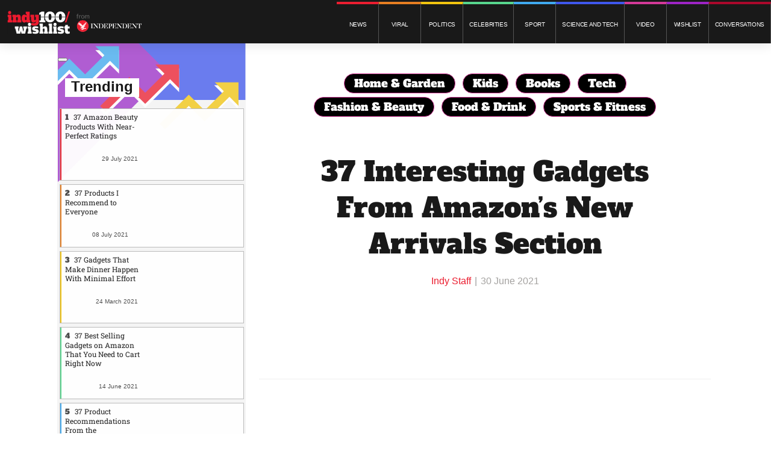

--- FILE ---
content_type: text/html; charset=utf-8
request_url: https://wishlist.indy100.com/37-interesting-gadgets-from-amazons-new-arrivals-section/?rebelltitem=11
body_size: 82039
content:
<!DOCTYPE html><!-- Powered by RebelMouse. https://www.rebelmouse.com --><html lang="en"><head prefix="og: https://ogp.me/ns# article: https://ogp.me/ns/article#"><script type="application/ld+json">{"@context":"https://schema.org","@type":"NewsArticle","articleSection":"Cool Gadgets","author":{"@type":"Person","description":"","identifier":"22059784","image":{"@type":"ImageObject","url":"https://wishlist.indy100.com/res/avatars/default"},"name":"Indy Staff","url":"https://wishlist.indy100.com/u/22_words_staff"},"dateModified":"2021-06-30T19:13:47Z","datePublished":"2021-06-30T19:13:41Z","description":"I've got my eye on you ... just kidding, I don't, but I could if I owned these home security cameras. This duo is loaded with features including night vision, a 90-degree viewing angle, weatherproof casing and the ability to connect seamlessly with compatible HD-TVI components. Put them inside, put ...","headline":"37 Interesting Gadgets From Amazon’s New Arrivals Section","image":[{"@type":"ImageObject","height":600,"url":"https://assets.rebelmouse.io/eyJhbGciOiJIUzI1NiIsInR5cCI6IkpXVCJ9.eyJpbWFnZSI6Imh0dHBzOi8vYXNzZXRzLnJibC5tcy8yNjQzNzgyOC9vcmlnaW4ucG5nIiwiZXhwaXJlc19hdCI6MTc5MzgwMDk1OX0.fdmvaP9z6zoUcSLREJqkaLzQrwUwq51TzQI5AL6lWcQ/img.png?width=980","width":1200},{"@type":"ImageObject","height":1200,"url":"https://assets.rebelmouse.io/eyJhbGciOiJIUzI1NiIsInR5cCI6IkpXVCJ9.eyJpbWFnZSI6Imh0dHBzOi8vYXNzZXRzLnJibC5tcy8yNjQzNzg1Ni9vcmlnaW4ucG5nIiwiZXhwaXJlc19hdCI6MTc4MjkzNjI0OX0.FqdOxkyrOUxjTCXFUv4uNQ0F-rwwltA4AMjBe_HSkz8/img.png?width=1200&height=1200&coordinates=102%2C0%2C103%2C0","width":1200},{"@type":"ImageObject","height":1500,"url":"https://assets.rebelmouse.io/eyJhbGciOiJIUzI1NiIsInR5cCI6IkpXVCJ9.eyJpbWFnZSI6Imh0dHBzOi8vYXNzZXRzLnJibC5tcy8yNjQzNzg1Ni9vcmlnaW4ucG5nIiwiZXhwaXJlc19hdCI6MTc4MjkzNjI0OX0.FqdOxkyrOUxjTCXFUv4uNQ0F-rwwltA4AMjBe_HSkz8/img.png?width=2000&height=1500&coordinates=32%2C0%2C33%2C0","width":2000},{"@type":"ImageObject","height":700,"url":"https://assets.rebelmouse.io/eyJhbGciOiJIUzI1NiIsInR5cCI6IkpXVCJ9.eyJpbWFnZSI6Imh0dHBzOi8vYXNzZXRzLnJibC5tcy8yNjQzNzg1Ni9vcmlnaW4ucG5nIiwiZXhwaXJlc19hdCI6MTc4MjkzNjI0OX0.FqdOxkyrOUxjTCXFUv4uNQ0F-rwwltA4AMjBe_HSkz8/img.png?width=1245&height=700&coordinates=0%2C34%2C0%2C34","width":1245}],"keywords":["maygadgets_new","37_cleaning_minutes"],"mainEntityOfPage":{"@id":"https://wishlist.indy100.com/37-interesting-gadgets-from-amazons-new-arrivals-section/?rebelltitem=11#rebelltitem11","@type":"WebPage"},"publisher":{"@type":"Organization","logo":{"@type":"ImageObject","url":"https://assets.rebelmouse.io/eyJhbGciOiJIUzI1NiIsInR5cCI6IkpXVCJ9.eyJpbWFnZSI6Imh0dHBzOi8vYXNzZXRzLnJibC5tcy8yNjQzODU3OC9vcmlnaW4ucG5nIiwiZXhwaXJlc19hdCI6MTc5MDkwODQ1OH0.LwVdwCBQWBMG85VEx0jMiBueL_MEiYRXQtjISFZVdc8/img.png?width=210"},"name":"WishList Indy 100"},"thumbnailUrl":"https://assets.rebelmouse.io/eyJhbGciOiJIUzI1NiIsInR5cCI6IkpXVCJ9.eyJpbWFnZSI6Imh0dHBzOi8vYXNzZXRzLnJibC5tcy8yNjQzNzg1Ni9vcmlnaW4ucG5nIiwiZXhwaXJlc19hdCI6MTc4MjkzNjI0OX0.FqdOxkyrOUxjTCXFUv4uNQ0F-rwwltA4AMjBe_HSkz8/img.png?width=210","url":"https://wishlist.indy100.com/37-interesting-gadgets-from-amazons-new-arrivals-section/?rebelltitem=11#rebelltitem11"}</script><meta charset="utf-8"/><meta name="robots" content="noindex"/><link rel="preconnect" href="//www.google-analytics.com"/><!--link rel="preconnect" href="//fonts.googleapis.com"--><link rel="preconnect" href="//www.facebook.com"/><link rel="preconnect" href="//platform.twitter.com"/><link rel="preload" as="font" href="https://fonts.gstatic.com/s/lato/v17/S6uyw4BMUTPHjxAwXiWtFCfQ7A.woff2" type="font/woff2" crossorigin=""/><link rel="preload" as="font" href="https://fonts.gstatic.com/s/lato/v17/S6u9w4BMUTPHh6UVSwaPGQ3q5d0N7w.woff2" type="font/woff2" crossorigin=""/><link rel="preload" as="font" href="https://fonts.gstatic.com/s/alfaslabone/v10/6NUQ8FmMKwSEKjnm5-4v-4Jh2dJhe_escmA.woff2" type="font/woff2" crossorigin=""/><link rel="preload" as="font" href="https://fonts.gstatic.com/s/robotoslab/v13/BngMUXZYTXPIvIBgJJSb6ufN5qWr4xCC.woff2" type="font/woff2" crossorigin=""/><link rel="preload" href="https://assets.rebelmouse.io/eyJhbGciOiJIUzI1NiIsInR5cCI6IkpXVCJ9.eyJpbWFnZSI6Imh0dHBzOi8vYXNzZXRzLnJibC5tcy8yNjQzNzg1Ni9vcmlnaW4ucG5nIiwiZXhwaXJlc19hdCI6MTc4MjkzNjI0OX0.FqdOxkyrOUxjTCXFUv4uNQ0F-rwwltA4AMjBe_HSkz8/img.png?width=2000&height=1500&quality=85&coordinates=32%2C0%2C33%2C0" as="image" fetchpriority="high"/><link rel="canonical" href="https://twentytwowords.com/37-interesting-gadgets-from-amazons-new-arrivals-section/"/><meta property="fb:app_id" content="200167090048537"/><meta name="twitter:site" content="@"/><meta name="twitter:site:id" content=""/><meta property="og:type" content="article"/><meta property="article:section" content="Cool Gadgets"/><meta property="og:url" content="https://wishlist.indy100.com/37-interesting-gadgets-from-amazons-new-arrivals-section/?rebelltitem=11#rebelltitem11"/><meta property="og:site_name" content="WishList Indy 100"/><meta property="og:image" content="https://assets.rebelmouse.io/eyJhbGciOiJIUzI1NiIsInR5cCI6IkpXVCJ9.eyJpbWFnZSI6Imh0dHBzOi8vYXNzZXRzLnJibC5tcy8yNjQzNzgyOC9vcmlnaW4ucG5nIiwiZXhwaXJlc19hdCI6MTc5MzgwMDk1OX0.fdmvaP9z6zoUcSLREJqkaLzQrwUwq51TzQI5AL6lWcQ/img.png?width=1200&height=600"/><meta property="og:image:width" content="1200"/><meta property="og:image:height" content="600"/><meta property="og:title" content="Capture It on Video"/><meta property="og:description" content="I&#39;ve got my eye on you ... just kidding, I don&#39;t, but I could if I owned these home security cameras. This duo is loaded with features including night vision, a 90-degree viewing angle, weatherproof casing and the ability to connect seamlessly with compatible HD-TVI components. Put them inside, put ..."/><meta name="description" content="&quot;I&#39;ve got gadgets and gizmos a-plenty...&quot; Anyone else out there relate to those lyrics from &quot;The Little Mermaid?&quot; My desk, nightstand, kitchen, living room and even closet are overflowing with the latest and greatest gadgets from Amazon. (Hey, I have Prime and I&#39;m not afraid to use it!) I&#39;ve found s..."/><meta name="keywords" content="maygadgets_new, 37_cleaning_minutes"/><meta name="referrer" content="always"/><meta name="twitter:card" content="summary_large_image"/><meta name="twitter:image" content="https://assets.rebelmouse.io/eyJhbGciOiJIUzI1NiIsInR5cCI6IkpXVCJ9.eyJpbWFnZSI6Imh0dHBzOi8vYXNzZXRzLnJibC5tcy8yNjQzNzgyOC9vcmlnaW4ucG5nIiwiZXhwaXJlc19hdCI6MTc5MzgwMDk1OX0.fdmvaP9z6zoUcSLREJqkaLzQrwUwq51TzQI5AL6lWcQ/img.png?width=1200&height=600"/><link rel="preconnect" href="https://assets.rebelmouse.io/" crossorigin="anonymous"/><link rel="preconnect" href="https://user-stats.rbl.ms/" crossorigin="anonymous"/><link rel="preconnect" href="https://pages-stats.rbl.ms/" crossorigin="anonymous"/><!--link rel="preload" href="https://static.rbl.ms/static/fonts/fontawesome/fontawesome-mini.woff" as="font" type="font/woff2" crossorigin--><script class="rm-i-script">window.REBELMOUSE_BOOTSTRAP_DATA = {"isUserLoggedIn": false, "site": {"id": 21978082, "isCommunitySite": false}, "runner": {"id": 21978082}, "post": {"id": 2653605885, "sections": [552453760], "shareUrl": "https%3A%2F%2Fwishlist.indy100.com%2F37-interesting-gadgets-from-amazons-new-arrivals-section%2F", "status": 0, "tags": ["maygadgets_new", "37_cleaning_minutes"]}, "path": "/37-interesting-gadgets-from-amazons-new-arrivals-section/", "pathParams": {"slug": "37-interesting-gadgets-from-amazons-new-arrivals-section"}, "resourceId": "pp_2653605885", "fbId": "200167090048537", "fbAppVersion": "v2.5", "clientGaId": "UA-9175091-1", "messageBusUri": "wss://messages.rebelmouse.io", "section": {"id": null}, "tag": {"slug": "maygadgets_new", "isSection": false}, "fullBootstrapUrl": "/res/bootstrap/data.js?site_id=21978082\u0026resource_id=pp_2653605885\u0026path_params=%7B%22slug%22%3A%2237-interesting-gadgets-from-amazons-new-arrivals-section%22%7D\u0026rebelltitem=11\u0026override_device=desktop\u0026post_id=2653605885", "whitelabel_menu": {}, "useRiver": false, "engine": {"recaptchaSiteKey": null, "lazyLoadShortcodeImages": true, "backButtonGoToPage": true, "changeParticleUrlScroll": false, "countKeepReadingAsPageview": true, "defaultVideoPlayer": "", "theoPlayerLibraryLocation": "", "trackPageViewOnParticleUrlScroll": false, "webVitalsSampleRate": 100, "overrideDevicePixelRatio": null, "image_quality_level": 85, "sendEventsToCurrentDomain": false, "enableLoggedOutUserTracking": false, "useSmartLinks2": false}};
    </script><script class="rm-i-script">window.REBELMOUSE_BASE_ASSETS_URL = "https://wishlist.indy100.com/static/dist/social-ux/";
        window.REBELMOUSE_BASE_SSL_DOMAIN = "https://wishlist.indy100.com";
        window.REBELMOUSE_TASKS_QUEUE = [];
        window.REBELMOUSE_LOW_TASKS_QUEUE = [];
        window.REBELMOUSE_LOWEST_TASKS_QUEUE = [];
        window.REBELMOUSE_ACTIVE_TASKS_QUEUE = [];
        window.REBELMOUSE_STDLIB = {};
        window.RM_OVERRIDES = {};
        window.RM_AD_LOADER = [];
    </script><script src="https://wishlist.indy100.com/static/dist/social-ux/main.36c3749fa49db81ecd4f.bundle.mjs" class="rm-i-script" type="module" async="async" data-js-app="true" data-src-host="https://wishlist.indy100.com" data-src-file="main.mjs"></script><script src="https://wishlist.indy100.com/static/dist/social-ux/main.d0b30db35abc6251a38d.bundle.js" class="rm-i-script" nomodule="nomodule" defer="defer" data-js-app="true" data-src-host="https://wishlist.indy100.com" data-src-file="main.js"></script><script src="https://wishlist.indy100.com/static/dist/social-ux/runtime.5f2854bedb02943ff2a5.bundle.mjs" class="rm-i-script" type="module" async="async" data-js-app="true" data-src-host="https://wishlist.indy100.com" data-src-file="runtime.mjs"></script><script src="https://wishlist.indy100.com/static/dist/social-ux/runtime.5fe7c9a46d72403f8fd3.bundle.js" class="rm-i-script" nomodule="nomodule" defer="defer" data-js-app="true" data-src-host="https://wishlist.indy100.com" data-src-file="runtime.js"></script><!-- we collected enough need to fix it first before turn in back on--><!--script src="//cdn.ravenjs.com/3.16.0/raven.min.js" crossorigin="anonymous"></script--><!--script type="text/javascript">
        Raven.config('https://6b64f5cc8af542cbb920e0238864390a@sentry.io/147999').install();
    </script--><link rel="manifest" href="/manifest.json"/><meta name="theme-color" content="#647187"/><script class="rm-i-script">
        if ('serviceWorker' in navigator) {
          window.addEventListener('load', function() {
            navigator.serviceWorker.register('/sw.js').then(function(registration) {
              console.log('ServiceWorker registration successful with scope: ', registration.scope);
            }, function(err) {
              console.log('ServiceWorker registration failed: ', err);
            });
          });
        } else {
          console.log('ServiceWorker not enabled');
        }
    </script><script class="rm-i-script">
        // fallback error prone google tag setup
        var googletag = googletag || {};
        googletag.cmd = googletag.cmd || [];
    </script><meta http-equiv="X-UA-Compatible" content="IE=edge"/><meta name="viewport" content="width=device-width,initial-scale=1,minimum-scale=1.0"/><!-- TODO: move the default value from here --><title>Capture It on Video | WishList Indy 100</title><style class="rm-i-styles">
        article,aside,details,figcaption,figure,footer,header,hgroup,nav,section{display:block;}audio,canvas,video{display:inline-block;}audio:not([controls]){display:none;}[hidden]{display:none;}html{font-size:100%;-webkit-text-size-adjust:100%;-ms-text-size-adjust:100%;}body{margin:0;font-size:1em;line-height:1.4;}body,button,input,select,textarea{font-family:Tahoma,sans-serif;color:#5A5858;}::-moz-selection{background:#145A7C;color:#fff;text-shadow:none;}::selection{background:#145A7C;color:#fff;text-shadow:none;}:focus{outline:5px auto #2684b1;}a:hover,a:active{outline:0;}abbr[title]{border-bottom:1px dotted;}b,strong{font-weight:bold;}blockquote{margin:1em 40px;}dfn{font-style:italic;}hr{display:block;height:1px;border:0;border-top:1px solid #ccc;margin:1em 0;padding:0;}ins{background:#ff9;color:#000;text-decoration:none;}mark{background:#ff0;color:#000;font-style:italic;font-weight:bold;}pre,code,kbd,samp{font-family:monospace,serif;_font-family:'courier new',monospace;font-size:1em;}pre{white-space:pre;white-space:pre-wrap;word-wrap:break-word;}q{quotes:none;}q:before,q:after{content:"";content:none;}small{font-size:85%;}sub,sup{font-size:75%;line-height:0;position:relative;vertical-align:baseline;}sup{top:-0.5em;}sub{bottom:-0.25em;}ul,ol{margin:1em 0;padding:0 0 0 40px;}dd{margin:0 0 0 40px;}nav ul,nav ol{list-style:none;list-style-image:none;margin:0;padding:0;}img{border:0;-ms-interpolation-mode:bicubic;vertical-align:middle;}svg:not(:root){overflow:hidden;}figure{margin:0;}form{margin:0;}fieldset{border:0;margin:0;padding:0;}label{cursor:pointer;}legend{border:0;padding:0;}button,input{line-height:normal;}button,input[type="button"],input[type="reset"],input[type="submit"]{cursor:pointer;-webkit-appearance:button;}input[type="checkbox"],input[type="radio"]{box-sizing:border-box;padding:0;}input[type="search"]{-webkit-appearance:textfield;box-sizing:content-box;}input[type="search"]::-webkit-search-decoration{-webkit-appearance:none;}button::-moz-focus-inner,input::-moz-focus-inner{border:0;padding:0;}textarea{overflow:auto;vertical-align:top;resize:vertical;}input:invalid,textarea:invalid{background-color:#fccfcc;}table{border-collapse:collapse;border-spacing:0;}td{vertical-align:top;}.ir{display:block;border:0;text-indent:-999em;overflow:hidden;background-color:transparent;background-repeat:no-repeat;text-align:left;direction:ltr;}.ir br{display:none;}.hidden{display:none !important;visibility:hidden;}.visuallyhidden{border:0;clip:rect(0 0 0 0);height:1px;margin:-1px;overflow:hidden;padding:0;position:absolute;width:1px;}.visuallyhidden.focusable:active,.visuallyhidden.focusable:focus{clip:auto;height:auto;margin:0;overflow:visible;position:static;width:auto;}.invisible{visibility:hidden;}.clearfix:before,.clearfix:after{content:"";display:table;}.clearfix:after{clear:both;}.clearfix{zoom:1;}.zindex20{z-index:20;}.zindex30{z-index:30;}.zindex40{z-index:40;}.zindex50{z-index:50;}html{font-size:18px;font-family:Lato,sans-serif;line-height:1.2;color:#191919;font-weight:normal;}body,button,input,select,textarea{font-family:Lato,sans-serif;color:#191919;}.col,body{font-size:1.6rem;line-height:1.2;}a{color:#CADEE2;text-decoration:none;}a:hover{color:#B7C6C9;text-decoration:none;}.with-primary-color{color:#CADEE2;}.with-primary-color:hover{color:#B7C6C9;}.js-tab,.js-keep-reading,.js-toggle{cursor:pointer;}.noselect{-webkit-touch-callout:none;-webkit-user-select:none;-khtml-user-select:none;-moz-user-select:none;-ms-user-select:none;user-select:none;}.tabs__tab{display:inline-block;padding:10px;}.tabs__tab-content{display:none;}.tabs__tab-content.active{display:block;}button:focus,input[type="text"],input[type="email"]{outline:0;}audio,canvas,iframe,img,svg,video{vertical-align:middle;max-width:100%;}textarea{resize:vertical;}.main{background-color:#fff;position:relative;overflow:hidden;}.valign-wrapper{display:-webkit-flex;display:-ms-flexbox;display:flex;-webkit-align-items:center;-ms-flex-align:center;align-items:center;}.valign-wrapper .valign{display:block;}#notification{position:fixed;}.article-module__controls-placeholder{position:absolute;}.display-block{display:block;}.cover-all{position:absolute;width:100%;height:100%;}.full-width{width:100%;}.fa{font-family:FontAwesome,"fontawesome-mini" !important;}.fa.fa-instagram{font-size:1.15em;}.fa-googleplus:before{content:"\f0d5";}.post-partial,.overflow-visible{overflow:visible !important;}.attribute-data{margin:0 10px 10px 0;padding:5px 10px;background-color:#CADEE2;color:white;border-radius:3px;margin-bottom:10px;display:inline-block;}.attribute-data[value=""]{display:none;}.badge{display:inline-block;overflow:hidden;}.badge-image{border-radius:100%;}.js-expandable.expanded .js-expand,.js-expandable:not(.expanded) .js-contract{display:none;}.js-scroll-trigger{display:block;width:100%;}.sticky-target:not(.legacy){position:fixed;opacity:0;top:0;will-change:transform;transform:translate3d(0px,0px,0px);}.sticky-target.legacy{position:relative;}.sticky-target.legacy.sticky-active{position:fixed;}.color-inherit:hover,.color-inherit{color:inherit;}.js-appear-on-expand{transition:all 350ms;height:0;overflow:hidden;opacity:0;}.content-container{display:none;}.expanded .content-container{display:block;}.expanded .js-appear-on-expand{opacity:1;height:auto;}.logged-out-user .js-appear-on-expand{height:0;opacity:0;}.h1,.h2{margin:0;padding:0;font-size:1em;font-weight:normal;}.lazyload-placeholder{display:none;position:absolute;text-align:center;background:rgba(0,0,0,0.1);top:0;bottom:0;left:0;right:0;}div[runner-lazy-loading] .lazyload-placeholder,iframe[runner-lazy-loading] + .lazyload-placeholder{display:block;}.abs-pos-center{position:absolute;top:0;bottom:0;left:0;right:0;margin:auto;}.relative{position:relative;}.runner-spinner{position:absolute;top:0;bottom:0;left:0;right:0;margin:auto;width:50px;}.runner-spinner:before{content:"";display:block;padding-top:100%;}.rm-non-critical-loaded .runner-spinner-circular{animation:rotate 2s linear infinite;height:100%;transform-origin:center center;width:100%;position:absolute;top:0;bottom:0;left:0;right:0;margin:auto;}.position-relative{position:relative;}.collection-button{display:inline-block;}.rm-non-critical-loaded .runner-spinner-path{stroke-dasharray:1,200;stroke-dashoffset:0;animation:dash 1.5s ease-in-out infinite,color 6s ease-in-out infinite;stroke-linecap:round;}.pagination-container .pagination-wrapper{display:flex;align-items:center;}.pagination-container .pagination-wrapper a{color:rgba(59,141,242,1);margin:0 5px;}@keyframes rotate{100%{transform:rotate(360deg);}}@keyframes dash{0%{stroke-dasharray:1,200;stroke-dashoffset:0;}50%{stroke-dasharray:89,200;stroke-dashoffset:-35px;}100%{stroke-dasharray:89,200;stroke-dashoffset:-124px;}}@keyframes color{100%,0%{stroke:rgba(255,255,255,1);}40%{stroke:rgba(255,255,255,0.6);}66%{stroke:rgba(255,255,255,0.9);}80%,90%{stroke:rgba(255,255,255,0.7);}}.js-section-loader-feature-container > .slick-list > .slick-track > .slick-slide:not(.slick-active){height:0;visibility:hidden;}.rebellt-item-media-container .instagram-media{margin-left:auto !important;margin-right:auto !important;}.js-hidden-panel{position:fixed;top:0;left:0;right:0;transition:all 300ms;z-index:10;}.js-hidden-panel.active{transform:translate3d(0,-100%,0);}.content{margin-left:auto;margin-right:auto;max-width:1100px;width:90%;}.ad-tag{text-align:center;}.ad-tag__inner{display:inline-block;}.content .ad-tag{margin-left:-5%;margin-right:-5%;}@media (min-width:768px){.content .ad-tag{margin-left:auto;margin-right:auto;}}.user-prefs{display:none;}.no-mb:not(:last-child){margin-bottom:0;}.no-mt:not(:first-child){margin-top:0;}.sm-mt-0:not(:empty):before,.sm-mt-1:not(:empty):before,.sm-mt-2:not(:empty):before,.sm-mb-0:not(:empty):after,.sm-mb-1:not(:empty):after,.sm-mb-2:not(:empty):after,.md-mt-0:not(:empty):before,.md-mt-1:not(:empty):before,.md-mt-2:not(:empty):before,.md-mb-0:not(:empty):after,.md-mb-1:not(:empty):after,.md-mb-2:not(:empty):after,.lg-mt-0:not(:empty):before,.lg-mt-1:not(:empty):before,.lg-mt-2:not(:empty):before,.lg-mb-0:not(:empty):after,.lg-mb-1:not(:empty):after,.lg-mb-2:not(:empty):after{content:'';display:block;overflow:hidden;}.sm-mt-0:not(:empty):before{margin-bottom:0;}.sm-mt-0 > *{margin-top:0;}.sm-mt-1:not(:empty):before{margin-bottom:-10px;}.sm-mt-1 > *{margin-top:10px;}.sm-mt-2:not(:empty):before{margin-bottom:-20px;}.sm-mt-2 > *{margin-top:20px;}.sm-mb-0:not(:empty):after{margin-top:0;}.sm-mb-0 > *{margin-bottom:0;}.sm-mb-1:not(:empty):after{margin-top:-10px;}.sm-mb-1 > *{margin-bottom:10px;}.sm-mb-2:not(:empty):after{margin-top:-20px;}.sm-mb-2 > *{margin-bottom:20px;}@media (min-width:768px){.md-mt-0:not(:empty):before{margin-bottom:0;}.md-mt-0 > *{margin-top:0;}.md-mt-1:not(:empty):before{margin-bottom:-10px;}.md-mt-1 > *{margin-top:10px;}.md-mt-2:not(:empty):before{margin-bottom:-20px;}.md-mt-2 > *{margin-top:20px;}.md-mb-0:not(:empty):after{margin-top:0;}.md-mb-0 > *{margin-bottom:0;}.md-mb-1:not(:empty):after{margin-top:-10px;}.md-mb-1 > *{margin-bottom:10px;}.md-mb-2:not(:empty):after{margin-top:-20px;}.md-mb-2 > *{margin-bottom:20px;}}@media (min-width:1024px){.lg-mt-0:not(:empty):before{margin-bottom:0;}.lg-mt-0 > *{margin-top:0;}.lg-mt-1:not(:empty):before{margin-bottom:-10px;}.lg-mt-1 > *{margin-top:10px;}.lg-mt-2:not(:empty):before{margin-bottom:-20px;}.lg-mt-2 > *{margin-top:20px;}.lg-mb-0:not(:empty):after{margin-top:0;}.lg-mb-0 > *{margin-bottom:0;}.lg-mb-1:not(:empty):after{margin-top:-10px;}.lg-mb-1 > *{margin-bottom:10px;}.lg-mb-2:not(:empty):after{margin-top:-20px;}.lg-mb-2 > *{margin-bottom:20px;}}.sm-cp-0{padding:0;}.sm-cp-1{padding:10px;}.sm-cp-2{padding:20px;}@media (min-width:768px){.md-cp-0{padding:0;}.md-cp-1{padding:10px;}.md-cp-2{padding:20px;}}@media (min-width:1024px){.lg-cp-0{padding:0;}.lg-cp-1{padding:10px;}.lg-cp-2{padding:20px;}}.mb-2 > *{margin-bottom:20px;}.mb-2 > :last-child{margin-bottom:0;}.v-sep > *{margin-bottom:20px;}@media (min-width:768px){.v-sep > *{margin-bottom:40px;}}.v-sep > *:last-child{margin-bottom:0;}@media only screen and (max-width:767px){.hide-mobile{display:none !important;}}@media only screen and (max-width:1023px){.hide-tablet-and-mobile{display:none !important;}}@media only screen and (min-width:768px){.hide-tablet-and-desktop{display:none !important;}}@media only screen and (min-width:768px) and (max-width:1023px){.hide-tablet{display:none !important;}}@media only screen and (min-width:1024px){.hide-desktop{display:none !important;}}.row.px10{margin-left:-10px;margin-right:-10px;}.row.px10 > .col{padding-left:10px;padding-right:10px;}.row.px20{margin-left:-20px;margin-right:-20px;}.row.px20 > .col{padding-left:20px;padding-right:20px;}.row{margin-left:auto;margin-right:auto;overflow:hidden;}.row:after{content:'';display:table;clear:both;}.row:not(:empty){margin-bottom:-20px;}.col{margin-bottom:20px;}@media (min-width:768px){.col{margin-bottom:40px;}.row:not(:empty){margin-bottom:-40px;}}.row .col{float:left;box-sizing:border-box;}.row .col.pull-right{float:right;}.row .col.s1{width:8.3333333333%;}.row .col.s2{width:16.6666666667%;}.row .col.s3{width:25%;}.row .col.s4{width:33.3333333333%;}.row .col.s5{width:41.6666666667%;}.row .col.s6{width:50%;}.row .col.s7{width:58.3333333333%;}.row .col.s8{width:66.6666666667%;}.row .col.s9{width:75%;}.row .col.s10{width:83.3333333333%;}.row .col.s11{width:91.6666666667%;}.row .col.s12{width:100%;}@media only screen and (min-width:768px){.row .col.m1{width:8.3333333333%;}.row .col.m2{width:16.6666666667%;}.row .col.m3{width:25%;}.row .col.m4{width:33.3333333333%;}.row .col.m5{width:41.6666666667%;}.row .col.m6{width:50%;}.row .col.m7{width:58.3333333333%;}.row .col.m8{width:66.6666666667%;}.row .col.m9{width:75%;}.row .col.m10{width:83.3333333333%;}.row .col.m11{width:91.6666666667%;}.row .col.m12{width:100%;}}@media only screen and (min-width:1024px){.row .col.l1{width:8.3333333333%;}.row .col.l2{width:16.6666666667%;}.row .col.l3{width:25%;}.row .col.l4{width:33.3333333333%;}.row .col.l5{width:41.6666666667%;}.row .col.l6{width:50%;}.row .col.l7{width:58.3333333333%;}.row .col.l8{width:66.6666666667%;}.row .col.l9{width:75%;}.row .col.l10{width:83.3333333333%;}.row .col.l11{width:91.6666666667%;}.row .col.l12{width:100%;}}.widget{position:relative;box-sizing:border-box;}.widget:hover .widget__headline a{color:#B7C6C9;}.widget__headline{color:#191919;cursor:pointer;}.widget__headline-text{font-family:inherit;color:inherit;word-break:break-word;}.widget__section-text{display:block;}.image,.widget__image{background-position:center;background-repeat:no-repeat;background-size:cover;display:block;z-index:0;}.widget__play{position:absolute;width:100%;height:100%;text-align:center;}.rm-widget-image-holder{position:relative;}.rm-video-holder{position:absolute;width:100%;height:100%;top:0;left:0;}.rm-zindex-hidden{display:none;z-index:-1;}.rm-widget-image-holder .widget__play{top:0;left:0;}.image.no-image{background-color:#e4e4e4;}.widget__video{position:relative;}.widget__video .rm-scrop-spacer{padding-bottom:56.25%;}.widget__video.rm-video-tiktok{max-width:605px;}.widget__video video,.widget__video iframe{position:absolute;top:0;left:0;height:100%;}.widget__product-vendor{font-size:1.5em;line-height:1.5;margin:25px 0;}.widget__product-buy-link{margin:15px 0;}.widget__product-buy-link-btn{background-color:#000;color:#fff;display:inline-block;font-size:1.6rem;line-height:1em;padding:1.25rem;font-weight:700;}.widget__product-buy-btn:hover{color:#fff;}.widget__product-price{font-size:1.5em;line-height:1.5;margin:25px 0;}.widget__product-compare-at-price{text-decoration:line-through;}.rebellt-item.is--mobile,.rebellt-item.is--tablet{margin-bottom:0.85em;}.rebellt-item.show_columns_on_mobile.col2,.rebellt-item.show_columns_on_mobile.col3{display:inline-block;vertical-align:top;}.rebellt-item.show_columns_on_mobile.col2{width:48%;}.rebellt-item.show_columns_on_mobile.col3{width:32%;}@media only screen and (min-width:768px){.rebellt-item.col2:not(.show_columns_on_mobile),.rebellt-item.col3:not(.show_columns_on_mobile){display:inline-block;vertical-align:top;}.rebellt-item.col2:not(.show_columns_on_mobile){width:48%;}.rebellt-item.col3:not(.show_columns_on_mobile){width:32%;}}.rebellt-item.parallax{background-size:cover;background-attachment:fixed;position:relative;left:calc(-50vw + 50%);width:100vw;min-height:100vh;padding:0 20%;box-sizing:border-box;max-width:inherit;text-align:center;z-index:3;}.rebellt-item.parallax.is--mobile{background-position:center;margin-bottom:0;padding:0 15%;}.rebellt-item.parallax.has-description:before,.rebellt-item.parallax.has-description:after{content:"";display:block;padding-bottom:100%;}.rebellt-item.parallax.has-description.is--mobile:before,.rebellt-item.parallax.has-description.is--mobile:after{padding-bottom:90vh;}.rebellt-item.parallax h3,.rebellt-item.parallax p{color:white;text-shadow:1px 0 #000;}.rebellt-item.parallax.is--mobile p{font-size:18px;font-weight:400;}.rebellt-ecommerce h3{font-size:1.8em;margin-bottom:15px;}.rebellt-ecommerce--vendor{font-size:1.5em;line-height:1.5;margin:25px 0;}.rebellt-ecommerce--price{font-size:1.5em;line-height:1.5;margin:25px 0;}.rebellt-ecommerce--compare-at-price{text-decoration:line-through;}.rebellt-ecommerce--buy{margin:15px 0;}.rebellt-ecommerce--btn{background-color:#000;color:#fff;display:inline-block;font-size:1.6rem;line-height:1em;padding:1.25rem;font-weight:700;}.rebellt-ecommerce--btn:hover{color:#fff;}.rebelbar.skin-simple{height:50px;line-height:50px;color:#191919;font-size:1.2rem;border-left:none;border-right:none;background-color:#fff;}.rebelbar.skin-simple .rebelbar__inner{position:relative;height:100%;margin:0 auto;padding:0 20px;max-width:1300px;}.rebelbar.skin-simple .logo{float:left;}.rebelbar.skin-simple .logo__image{max-height:50px;max-width:190px;}.rebelbar--fake.skin-simple{position:relative;border-color:#fff;}.rebelbar--fixed.skin-simple{position:absolute;width:100%;z-index:3;}.with-fixed-header .rebelbar--fixed.skin-simple{position:fixed;top:0;}.rebelbar.skin-simple .rebelbar__menu-toggle{position:relative;cursor:pointer;float:left;text-align:center;font-size:0;width:50px;margin-left:-15px;height:100%;color:#191919;}.rebelbar.skin-simple i{vertical-align:middle;display:inline-block;font-size:20px;}.rebelbar.skin-simple .rebelbar__menu-toggle:hover{color:#B7C6C9;}.rebelbar.skin-simple .rebelbar__section-links{display:none;padding:0 100px 0 40px;overflow:hidden;height:100%;}.rebelbar.skin-simple .rebelbar__section-list{margin:0 -15px;height:100%;}.rebelbar.skin-simple .rebelbar__section-links li{display:inline-block;padding:0 15px;text-align:left;}.rebelbar.skin-simple .rebelbar__section-link{color:#191919;display:block;font-size:1.8rem;font-weight:400;text-decoration:none;}.rebelbar.skin-simple .rebelbar__section-link:hover{color:#B7C6C9;}.rebelbar.skin-simple .rebelbar__sharebar.sharebar{display:none;}.rebelbar.skin-simple .rebelbar__section-list.js--active .rebelbar__more-sections-button{visibility:visible;}.rebelbar.skin-simple .rebelbar__more-sections-button{cursor:pointer;visibility:hidden;}.rebelbar.skin-simple #rebelbar__more-sections{visibility:hidden;position:fixed;line-height:70px;left:0;width:100%;background-color:#1f1f1f;}.rebelbar.skin-simple #rebelbar__more-sections a{color:white;}.rebelbar.skin-simple #rebelbar__more-sections.opened{visibility:visible;}@media only screen and (min-width:768px){.rebelbar.skin-simple .rebelbar__menu-toggle{margin-right:15px;}.rebelbar.skin-simple{height:100px;line-height:100px;font-weight:700;}.rebelbar.skin-simple .logo__image{max-width:350px;max-height:100px;}.rebelbar.skin-simple .rebelbar__inner{padding:0 40px;}.rebelbar.skin-simple .rebelbar__sharebar.sharebar{float:left;margin-top:20px;margin-bottom:20px;padding-left:40px;}}@media (min-width:960px){.rebelbar.skin-simple .rebelbar__section-links{display:block;}.with-floating-shares .rebelbar.skin-simple .search-form{display:none;}.with-floating-shares .rebelbar.skin-simple .rebelbar__sharebar.sharebar{display:block;}.with-floating-shares .rebelbar.skin-simple .rebelbar__section-links{display:none;}}.menu-global{display:none;width:100%;position:fixed;z-index:3;color:white;background-color:#1a1a1a;height:100%;font-size:1.8rem;overflow-y:auto;overflow-x:hidden;line-height:1.6em;}@media (min-width:768px){.menu-global{display:block;max-width:320px;top:0;-webkit-transform:translate(-320px,0);transform:translate(-320px,0);transform:translate3d(-320px,0,0);}.menu-global,.all-content-wrapper{transition:transform .2s cubic-bezier(.2,.3,.25,.9);}}.menu-overlay{position:fixed;top:-100%;left:0;height:0;width:100%;cursor:pointer;visibility:hidden;opacity:0;transition:opacity 200ms;}.menu-opened .menu-overlay{visibility:visible;height:100%;z-index:1;opacity:1;top:0;}@media only screen and (min-width:768px){.menu-opened .menu-overlay{z-index:10;background:rgba(255,255,255,.6);}}@media (min-width:960px){.logged-out-user .rebelbar.skin-simple .menu-overlay{display:none;}}@media (min-width:600px){.rm-resized-container-5{width:5%;}.rm-resized-container-10{width:10%;}.rm-resized-container-15{width:15%;}.rm-resized-container-20{width:20%;}.rm-resized-container-25{width:25%;}.rm-resized-container-30{width:30%;}.rm-resized-container-35{width:35%;}.rm-resized-container-40{width:40%;}.rm-resized-container-45{width:45%;}.rm-resized-container-50{width:50%;}.rm-resized-container-55{width:55%;}.rm-resized-container-60{width:60%;}.rm-resized-container-65{width:65%;}.rm-resized-container-70{width:70%;}.rm-resized-container-75{width:75%;}.rm-resized-container-80{width:80%;}.rm-resized-container-85{width:85%;}.rm-resized-container-90{width:90%;}.rm-resized-container-95{width:95%;}.rm-resized-container-100{width:100%;}}.rm-embed-container{position:relative;}.rm-embed-container.rm-embed-instagram{max-width:540px;}.rm-embed-container.rm-embed-tiktok{max-width:572px;min-height:721px;}.rm-embed-container.rm-embed-tiktok blockquote,.rm-embed-twitter blockquote{all:revert;}.rm-embed-container.rm-embed-tiktok blockquote{margin-left:0;margin-right:0;position:relative;}.rm-embed-container.rm-embed-tiktok blockquote,.rm-embed-container.rm-embed-tiktok blockquote > iframe,.rm-embed-container.rm-embed-tiktok blockquote > section{width:100%;min-height:721px;display:block;}.rm-embed-container.rm-embed-tiktok blockquote > section{position:absolute;top:0;left:0;right:0;bottom:0;display:flex;align-items:center;justify-content:center;flex-direction:column;text-align:center;}.rm-embed-container.rm-embed-tiktok blockquote > section:before{content:"";display:block;width:100%;height:300px;border-radius:8px;}.rm-embed-container > .rm-embed,.rm-embed-container > .rm-embed-holder{position:absolute;top:0;left:0;}.rm-embed-holder{display:block;height:100%;width:100%;display:flex;align-items:center;}.rm-embed-container > .rm-embed-spacer{display:block;}.rm-embed-twitter{max-width:550px;margin-top:10px;margin-bottom:10px;}.rm-embed-twitter blockquote{position:relative;height:100%;width:100%;flex-direction:column;display:flex;align-items:center;justify-content:center;flex-direction:column;text-align:center;}.rm-embed-twitter:not(.rm-off) .twitter-tweet{margin:0 !important;}.logo__image,.image-element__img,.rm-lazyloadable-image{max-width:100%;height:auto;}.logo__image,.image-element__img{width:auto;}@media (max-width:768px){.rm-embed-spacer.rm-embed-spacer-desktop{display:none;}}@media (min-width:768px){.rm-embed-spacer.rm-embed-spacer-mobile{display:none;}}.sharebar{margin:0 -4px;padding:0;font-size:0;line-height:0;}.sharebar a{color:#fff;}.sharebar a:hover{text-decoration:none;color:#fff;}.sharebar .share,.sharebar .share-plus{display:inline-block;margin:0 4px;font-size:14px;font-weight:400;padding:0 10px;width:20px;min-width:20px;height:40px;line-height:38px;text-align:center;vertical-align:middle;border-radius:2px;}.sharebar .share-plus i,.sharebar .share i{display:inline-block;vertical-align:middle;}.sharebar .hide-button{display:none;}.sharebar.enable-panel .hide-button{display:inline-block;}.sharebar.enable-panel .share-plus{display:none;}.sharebar.with-first-button-caption:not(.enable-panel) .share:first-child{width:68px;}.sharebar.with-first-button-caption:not(.enable-panel) .share:first-child:after{content:'Share';padding-left:5px;vertical-align:middle;}.sharebar--fixed{display:none;position:fixed;bottom:0;z-index:1;text-align:center;width:100%;left:0;margin:20px auto;}.with-floating-shares .sharebar--fixed{display:block;}.sharebar.fly_shared:not(.enable-panel) .share:nth-child(5){display:none;}.share-media-panel .share-media-panel-pinit{position:absolute;right:0;bottom:0;background-color:transparent;}.share-media-panel-pinit_share{background-image:url('/static/img/whitelabel/runner/spritesheets/pin-it-sprite.png');background-color:#BD081C;background-position:-1px -17px;border-radius:4px;float:right;height:34px;margin:7px;width:60px;background-size:194px auto;}.share-media-panel-pinit_share:hover{opacity:.9;}@media (min-width:768px){.sharebar .share-plus .fa,.sharebar .share .fa{font-size:22px;}.sharebar .share,.sharebar .share-plus{padding:0 15px;width:30px;min-width:30px;height:60px;line-height:60px;margin:0 4px;font-size:16px;}.sharebar.with-first-button-caption:not(.enable-panel) .share:first-child{width:180px;}.sharebar.with-first-button-caption:not(.enable-panel) .share:first-child:after{content:'Share this story';padding-left:10px;vertical-align:middle;text-transform:uppercase;}.share-media-panel-pinit_share{background-position:-60px -23px;height:45px;margin:10px;width:80px;}}.action-btn{display:block;font-size:1.6rem;color:#CADEE2;cursor:pointer;border:2px solid #CADEE2;border-color:#CADEE2;border-radius:2px;line-height:1em;padding:1.6rem;font-weight:700;text-align:center;}.action-btn:hover{color:#B7C6C9;border:2px solid #B7C6C9;border-color:#B7C6C9;}.section-headline__text{font-size:3rem;font-weight:700;line-height:1;}.section-headline__text{color:#191919;}@media (min-width:768px){.section-headline__text{font-size:3.6rem;}.content__main .section-headline__text{margin-top:-.3rem;margin-bottom:2rem;}}.module-headline__text{font-size:3rem;font-weight:700;color:#262626;}@media (min-width:768px){.module-headline__text{font-size:3.6rem;}}.search-form{position:absolute;top:0;right:20px;z-index:1;}.search-form__text-input{display:none;height:42px;font-size:1.3rem;background-color:#f4f4f4;border:none;color:#8f8f8f;text-indent:10px;padding:0;width:220px;position:absolute;right:-10px;top:0;bottom:0;margin:auto;}.search-form .search-form__submit{display:none;position:relative;border:none;bottom:2px;background-color:transparent;}.search-form__text-input:focus,.search-form__submit:focus{border:0 none;-webkit-box-shadow:none;-moz-box-shadow:none;box-shadow:none;outline:0 none;}.show-search .search-form__close{position:absolute;display:block;top:0;bottom:0;margin:auto;height:1rem;right:-28px;}.search-form__open{vertical-align:middle;bottom:2px;display:inline-block;position:relative;color:#191919;font-size:1.9rem;}.show-search .search-form__text-input{display:block;}.show-search .search-form__submit{display:inline-block;vertical-align:middle;padding:0;color:#191919;font-size:1.9rem;}.search-form__close,.show-search .search-form__open{display:none;}.quick-search{display:block;border-bottom:1px solid #d2d2d2;padding:24px 0 28px;margin-bottom:20px;position:relative;}.quick-search__submit{background-color:transparent;border:0;padding:0;margin:0;position:absolute;zoom:.75;color:#000;}.quick-search__input{background-color:transparent;border:0;padding:0;font-size:1.5rem;font-weight:700;line-height:3em;padding-left:40px;width:100%;box-sizing:border-box;}@media (min-width:768px){.search-form{right:40px;}.quick-search{margin-bottom:40px;padding:0 0 20px;}.quick-search__submit{zoom:1;}.quick-search__input{line-height:2.2em;padding-left:60px;}}.search-widget{position:relative;}.search-widget__input,.search-widget__submit{border:none;padding:0;margin:0;color:#191919;background:transparent;font-size:inherit;line-height:inherit;}.social-links__link{display:inline-block;padding:12px;line-height:0;width:25px;height:25px;border-radius:50%;margin:0 6px;font-size:1.5em;text-align:center;position:relative;vertical-align:middle;color:white;}.social-links__link:hover{color:white;}.social-links__link > span{position:absolute;top:0;left:0;right:0;bottom:0;margin:auto;height:1em;}.article__body{}.body-description .horizontal-rule{border-top:2px solid #eee;}.article-content blockquote{border-left:5px solid #CADEE2;border-left-color:#CADEE2;color:#656565;padding:0 0 0 25px;margin:1em 0 1em 25px;}.article__splash-custom{position:relative;}.body hr{display:none;}.article-content .media-caption{color:#9a9a9a;font-size:1.4rem;line-height:2;}.giphy-image{margin-bottom:0;}.article-body a{word-wrap:break-word;}.article-content .giphy-image__credits-wrapper{margin:0;}.article-content .giphy-image__credits{color:#000;font-size:1rem;}.article-content .image-media,.article-content .giphy-image .media-photo-credit{display:block;}.tags{color:#CADEE2;margin:0 -5px;}.tags__item{margin:5px;display:inline-block;}.tags .tags__item{line-height:1;}.slideshow .carousel-control{overflow:hidden;}.shortcode-media .media-caption,.shortcode-media .media-photo-credit{display:block;}@media (min-width:768px){.tags{margin:0 -10px;}.tags__item{margin:10px;}.article-content__comments-wrapper{border-bottom:1px solid #d2d2d2;margin-bottom:20px;padding-bottom:40px;}}.subscription-widget{background:#CADEE2;padding:30px;}.subscription-widget .module-headline__text{text-align:center;font-size:2rem;font-weight:400;color:#fff;}.subscription-widget .social-links{margin-left:-10px;margin-right:-10px;text-align:center;font-size:0;}.subscription-widget .social-links__link{display:inline-block;vertical-align:middle;width:39px;height:39px;color:#fff;box-sizing:border-box;border-radius:50%;font-size:20px;margin:0 5px;line-height:35px;background:transparent;border:2px solid #fff;border-color:#fff;}.subscription-widget .social-links__link:hover{color:#B7C6C9;border-color:#B7C6C9;background:transparent;}.subscription-widget .social-links__link .fa-instagram{margin:5px 0 0 1px;}.subscription-widget__site-links{margin:30px -5px;text-align:center;font-size:.8em;}.subscription-widget__site-link{padding:0 5px;color:inherit;}.newsletter-element__form{text-align:center;position:relative;max-width:500px;margin-left:auto;margin-right:auto;}.newsletter-element__submit,.newsletter-element__input{border:0;padding:10px;font-size:1.6rem;font-weight:500;height:40px;line-height:20px;margin:0;}.newsletter-element__submit{background:#262626;color:#fff;position:absolute;top:0;right:0;}.newsletter-element__submit:hover{opacity:.9;}.newsletter-element__input{background:#f4f4f4;width:100%;color:#8f8f8f;padding-right:96px;box-sizing:border-box;}.gdpr-cookie-wrapper{position:relative;left:0;right:0;padding:.5em;box-sizing:border-box;}.gdpr-cookie-controls{text-align:right;}.runner-authors-list{margin-top:0;margin-bottom:0;padding-left:0;list-style-type:none;}.runner-authors-author-wrapper{display:flex;flex-direction:row;flex-wrap:nowrap;justify-content:flex-start;align-items:stretch;align-content:stretch;}.runner-authors-avatar-thumb{display:inline-block;border-radius:100%;width:55px;height:55px;background-repeat:no-repeat;background-position:center;background-size:cover;overflow:hidden;}.runner-authors-avatar-thumb img{width:100%;height:100%;display:block;object-fit:cover;border-radius:100%;}.runner-authors-avatar-fallback{display:flex;align-items:center;justify-content:center;width:100%;height:100%;font-size:12px;line-height:1.1;text-align:center;padding:4px;background:#e0e0e0;color:#555;font-weight:600;text-transform:uppercase;border-radius:100%;overflow:hidden;}.runner-authors-author-info{width:calc(100% - 55px);}.runner-author-name-container{padding:0 6px;}.rm-breadcrumb__list{margin:0;padding:0;}.rm-breadcrumb__item{list-style-type:none;display:inline;}.rm-breadcrumb__item:last-child .rm-breadcrumb__separator{display:none;}.rm-breadcrumb__item:last-child .rm-breadcrumb__link,.rm-breadcrumb__link.disabled{pointer-events:none;color:inherit;}.social-tab-i .share-fb:after,.social-tab-i .share-tw:after{content:none;}.share-buttons .social-tab-i a{margin-right:0;}.share-buttons .social-tab-i li{line-height:1px;float:left;}.share-buttons .social-tab-i ul{margin:0;padding:0;list-style:none;}.share-tab-img{max-width:100%;padding:0;margin:0;position:relative;overflow:hidden;display:inline-block;}.share-buttons .social-tab-i{position:absolute;bottom:0;right:0;margin:0;padding:0;z-index:1;list-style-type:none;}.close-share-mobile,.show-share-mobile{background-color:rgba(0,0,0,.75);}.share-buttons .social-tab-i.show-mobile-share-bar .close-share-mobile,.share-buttons .social-tab-i .show-share-mobile,.share-buttons .social-tab-i .share{width:30px;height:30px;line-height:27px;padding:0;text-align:center;display:inline-block;vertical-align:middle;}.share-buttons .social-tab-i.show-mobile-share-bar .show-share-mobile,.share-buttons .social-tab-i .close-share-mobile{display:none;}.share-buttons .social-tab-i .icons-share{vertical-align:middle;display:inline-block;font:normal normal normal 14px/1 FontAwesome;color:white;}.social-tab-i .icons-share.fb:before{content:'\f09a';}.social-tab-i .icons-share.tw:before{content:'\f099';}.social-tab-i .icons-share.pt:before{content:'\f231';}.social-tab-i .icons-share.tl:before{content:'\f173';}.social-tab-i .icons-share.em:before{content:'\f0e0';}.social-tab-i .icons-share.sprite-shares-close:before{content:'\f00d';}.social-tab-i .icons-share.sprite-shares-share:before{content:'\f1e0';}@media only screen and (max-width:768px){.share-tab-img .social-tab-i{display:block;}.share-buttons .social-tab-i .share{display:none;}.share-buttons .social-tab-i.show-mobile-share-bar .share{display:block;}.social-tab-i li{float:left;}}@media only screen and (min-width:769px){.social-tab-i .close-share-mobile,.social-tab-i .show-share-mobile{display:none !important;}.share-tab-img .social-tab-i{display:none;}.share-tab-img:hover .social-tab-i{display:block;}.share-buttons .social-tab-i .share{width:51px;height:51px;line-height:47px;}.share-buttons .social-tab-i{margin:5px 0 0 5px;top:0;left:0;bottom:auto;right:auto;display:none;}.share-buttons .social-tab-i .share{display:block;}}.accesibility-hidden{border:0;clip:rect(1px 1px 1px 1px);clip:rect(1px,1px,1px,1px);height:1px;margin:-1px;overflow:hidden;padding:0;position:absolute;width:1px;background:#000;color:#fff;}body:not(.rm-non-critical-loaded) .follow-button{display:none;}.posts-custom .posts-wrapper:after{content:"";display:block;margin-bottom:-20px;}.posts-custom .widget{margin-bottom:20px;width:100%;}.posts-custom .widget__headline,.posts-custom .social-date{display:block;}.posts-custom .social-date{color:#a4a2a0;font-size:1.4rem;}.posts-custom[data-attr-layout_headline] .widget{vertical-align:top;}.posts-custom[data-attr-layout_headline="top"] .widget{vertical-align:bottom;}.posts-custom .posts-wrapper{margin-left:0;margin-right:0;font-size:0;line-height:0;}.posts-custom .widget{display:inline-block;}.posts-custom article{margin:0;box-sizing:border-box;font-size:1.6rem;line-height:1.2;}.posts-custom[data-attr-layout_columns="2"] article,.posts-custom[data-attr-layout_columns="3"] article,.posts-custom[data-attr-layout_columns="4"] article{margin:0 10px;}.posts-custom[data-attr-layout_columns="2"] .posts-wrapper,.posts-custom[data-attr-layout_columns="3"] .posts-wrapper,.posts-custom[data-attr-layout_columns="4"] .posts-wrapper{margin-left:-10px;margin-right:-10px;}@media (min-width:768px){.posts-custom[data-attr-layout_columns="2"] .widget{width:50%;}.posts-custom[data-attr-layout_columns="3"] .widget{width:33.3333%;}.posts-custom[data-attr-layout_columns="4"] .widget{width:25%;}}.posts-custom .widget__headline{font-size:1em;font-weight:700;word-wrap:break-word;}.posts-custom .widget__section{display:block;}.posts-custom .widget__head{position:relative;}.posts-custom .widget__head .widget__body{position:absolute;padding:5%;bottom:0;left:0;box-sizing:border-box;width:100%;background:rgba(0,0,0,0.4);background:linear-gradient(transparent 5%,rgba(0,0,0,0.5));}.posts-custom .widget__head .social-author__name,.posts-custom .widget__head .main-author__name,.posts-custom .widget__head .social-author__social-name,.posts-custom .widget__head .main-author__social-name,.posts-custom .widget__head .widget__headline,.posts-custom .widget__head .widget__subheadline{color:white;}.posts-custom .widget__subheadline *{display:inline;}.posts-custom .main-author__avatar,.posts-custom .social-author__avatar{float:left;border-radius:50%;margin-right:8px;height:30px;width:30px;min-width:30px;overflow:hidden;position:relative;}.posts-custom .main-author__name,.posts-custom .social-author__name{color:#1f1f1f;font-size:1.4rem;font-weight:700;line-height:1.2;display:inline;overflow:hidden;text-overflow:ellipsis;white-space:nowrap;position:relative;}.posts-custom .main-author__social-name,.posts-custom .social-author__social-name{color:#757575;display:block;font-size:1.2rem;line-height:0.8em;}.posts-custom .main-author__name:hover,.posts-custom .social-author__name:hover,.posts-custom .main-author__social-name:hover,.posts-custom .social-author__social-name:hover{color:#B7C6C9;}.posts-custom[data-attr-layout_carousel] .posts-wrapper:after{margin-bottom:0 !important;}.posts-custom[data-attr-layout_carousel] .widget{margin-bottom:0 !important;}.posts-custom[data-attr-layout_carousel][data-attr-layout_columns="1"] .posts-wrapper:not(.slick-initialized) .widget:not(:first-child),.posts-custom[data-attr-layout_carousel]:not([data-attr-layout_columns="1"]) .posts-wrapper:not(.slick-initialized){display:none !important;}.posts-custom .slick-arrow{position:absolute;top:0;bottom:0;width:7%;max-width:60px;min-width:45px;min-height:60px;height:15%;color:white;border:0;margin:auto 10px;background:#CADEE2;z-index:1;cursor:pointer;font-size:1.6rem;line-height:1;opacity:0.9;}.posts-custom .slick-prev{left:0;}.posts-custom .slick-next{right:0;}.posts-custom .slick-arrow:before{position:absolute;left:0;right:0;width:13px;bottom:0;top:0;margin:auto;height:16px;}.posts-custom .slick-arrow:hover{background:#B7C6C9;opacity:1;}.posts-custom .slick-dots{display:block;padding:10px;box-sizing:border-box;text-align:center;margin:0 -5px;}.posts-custom .slick-dots li{display:inline-block;margin:0 5px;}.posts-custom .slick-dots button{font-size:0;width:10px;height:10px;display:inline-block;line-height:0;border:0;background:#CADEE2;border-radius:7px;padding:0;margin:0;vertical-align:middle;outline:none;}.posts-custom .slick-dots .slick-active button,.posts-custom .slick-dots button:hover{background:#B7C6C9;}.posts-custom hr{display:none;}.posts-custom{}.posts-custom blockquote{border-left:5px solid #CADEE2;border-left-color:#CADEE2;color:#656565;padding:0 0 0 25px;margin:1em 0 1em 25px;}.posts-custom .media-caption{color:#9a9a9a;font-size:1.4rem;line-height:2;}.posts-custom a{word-wrap:break-word;}.posts-custom .giphy-image__credits-wrapper{margin:0;}.posts-custom .giphy-image__credits{color:#000;font-size:1rem;}.posts-custom .body .image-media,.posts-custom .body .giphy-image .media-photo-credit{display:block;}.posts-custom .widget__shares.enable-panel .share-plus,.posts-custom .widget__shares:not(.enable-panel) .hide-button{display:none;}.posts-custom .widget__shares{margin-left:-10px;margin-right:-10px;font-size:0;}.posts-custom .widget__shares .share{display:inline-block;padding:5px;line-height:0;width:25px;height:25px;border-radius:50%;margin:0 10px;font-size:1.5rem;text-align:center;position:relative;vertical-align:middle;color:white;}.posts-custom .widget__shares .share:hover{color:white;}.posts-custom .widget__shares i{position:absolute;top:0;left:0;right:0;bottom:0;margin:auto;height:1em;}.infinite-scroll-wrapper:not(.rm-loading){width:1px;height:1px;}.infinite-scroll-wrapper.rm-loading{width:1px;}.rm-loadmore-placeholder.rm-loading{display:block;width:100%;}.widget__shares button.share,.social-tab-buttons button.share{box-sizing:content-box;}.social-tab-buttons button.share{border:none;}.post-splash-custom,.post-splash-custom .widget__head{position:relative;}.post-splash-custom .widget__head .widget__body{position:absolute;padding:5%;bottom:0;left:0;box-sizing:border-box;width:100%;background:rgba(0,0,0,0.4);background:-webkit-linear-gradient( transparent 5%,rgba(0,0,0,0.5) );background:-o-linear-gradient(transparent 5%,rgba(0,0,0,0.5));background:-moz-linear-gradient( transparent 5%,rgba(0,0,0,0.5) );background:linear-gradient(transparent 5%,rgba(0,0,0,0.5));}.post-splash-custom .headline{font-size:2rem;font-weight:700;position:relative;}.post-splash-custom .post-controls{position:absolute;top:0;left:0;z-index:2;}.post-splash-custom hr{display:none;}.post-splash-custom .widget__section{display:block;}.post-splash-custom .post-date{display:block;}.post-splash-custom .photo-credit p,.post-splash-custom .photo-credit a{font-size:1.1rem;margin:0;}.post-splash-custom .widget__subheadline *{display:inline;}.post-splash-custom .widget__image .headline,.post-splash-custom .widget__image .photo-credit,.post-splash-custom .widget__image .photo-credit p,.post-splash-custom .widget__image .photo-credit a,.post-splash-custom .widget__image .post-date{color:#fff;}@media (min-width:768px){.post-splash-custom .headline{font-size:3.6rem;}}.post-splash-custom .widget__shares.enable-panel .share-plus,.post-splash-custom .widget__shares:not(.enable-panel) .hide-button{display:none;}.post-splash-custom .widget__shares{margin-left:-10px;margin-right:-10px;font-size:0;}.post-splash-custom .widget__shares .share{display:inline-block;padding:5px;line-height:0;width:25px;height:25px;border-radius:50%;margin:0 10px;font-size:1.5rem;text-align:center;position:relative;vertical-align:middle;color:white;}.post-splash-custom .widget__shares .share:hover{color:white;}.post-splash-custom .widget__shares i{position:absolute;top:0;left:0;right:0;bottom:0;margin:auto;height:1em;}.post-authors{font-size:1.1em;line-height:1;padding-bottom:20px;margin-bottom:20px;color:#9a9a9a;border-bottom:1px solid #d2d2d2;}.post-authors__name,.post-authors__date{display:inline-block;vertical-align:middle;}.post-authors__name{font-weight:600;}.post-authors__date{margin-left:7px;}.post-authors__fb-like{float:right;overflow:hidden;}.post-authors__fb-like[fb-xfbml-state='rendered']:before{content:'Like us on Facebook';line-height:20px;display:inline-block;vertical-align:middle;margin-right:15px;}.post-authors__list{list-style:none;display:inline-block;vertical-align:middle;margin:0;padding:0;}.post-author{display:inline;}.post-author__avatar{z-index:0;border-radius:100%;object-fit:cover;width:50px;height:50px;}.post-author__avatar,.post-author__name{display:inline-block;vertical-align:middle;}.post-author__bio p{margin:0;}.post-pager{display:table;width:100%;}.post-pager__spacing{display:table-cell;padding:0;width:5px;}.post-pager__btn{display:table-cell;font-size:1.6rem;background:#CADEE2;color:white;cursor:pointer;line-height:1em;padding:1.6rem;font-weight:700;text-align:center;}.post-pager__btn:hover{background:#B7C6C9;color:white;}.post-pager__btn .fa{transition:padding 200ms;}.post-pager__btn:hover .fa{padding:0 5px;}.post-pager__spacing:first-child,.post-pager__spacing:last-child{display:none;}.arrow-link{font-weight:600;font-size:1.5rem;color:#CADEE2;margin:0 -.5rem;text-align:right;position:relative;}.arrow-link__anchor span{vertical-align:middle;margin:0 .5rem;}.list{display:block;margin-left:-1em;margin-right:-1em;padding:0;}.list__item{display:inline-block;padding:1em;}.logo__anchor{display:block;font-size:0;}.logo__image.with-bounds{max-width:190px;max-height:100px;}@media (min-width:768px){.logo__image.with-bounds{max-width:350px;}}.widget__head .rm-lazyloadable-image{width:100%;}.crop-16x9{padding-bottom:56.25%;}.crop-3x2{padding-bottom:66.6666%;}.crop-2x1{padding-bottom:50%;}.crop-1x2{padding-bottom:200%;}.crop-3x1{padding-bottom:33.3333%;}.crop-1x1{padding-bottom:100%;}.rm-crop-16x9 > .widget__img--tag,.rm-crop-16x9 > div:not(.rm-crop-spacer),.rm-crop-3x2 > .widget__img--tag,.rm-crop-3x2 > div:not(.rm-crop-spacer),.rm-crop-2x1 > .widget__img--tag,.rm-crop-2x1 > div:not(.rm-crop-spacer),.rm-crop-1x2 > .widget__img--tag,.rm-crop-1x2 > div:not(.rm-crop-spacer),.rm-crop-3x1 > .widget__img--tag,.rm-crop-3x1 > div:not(.rm-crop-spacer),.rm-crop-1x1 > .widget__img--tag,.rm-crop-1x1 > div:not(.rm-crop-spacer),.rm-crop-custom > .widget__img--tag,.rm-crop-custom > div:not(.rm-crop-spacer){position:absolute;top:0;left:0;bottom:0;right:0;height:100%;width:100%;object-fit:contain;}.rm-crop-16x9 > .rm-crop-spacer,.rm-crop-3x2 > .rm-crop-spacer,.rm-crop-2x1 > .rm-crop-spacer,.rm-crop-1x2 > .rm-crop-spacer,.rm-crop-3x1 > .rm-crop-spacer,.rm-crop-1x1 > .rm-crop-spacer,.rm-crop-custom > .rm-crop-spacer{display:block;}.rm-crop-16x9 > .rm-crop-spacer{padding-bottom:56.25%;}.rm-crop-3x2 > .rm-crop-spacer{padding-bottom:66.6666%;}.rm-crop-2x1 > .rm-crop-spacer{padding-bottom:50%;}.rm-crop-1x2 > .rm-crop-spacer{padding-bottom:200%;}.rm-crop-3x1 > .rm-crop-spacer{padding-bottom:33.3333%;}.rm-crop-1x1 > .rm-crop-spacer{padding-bottom:100%;}.share-plus{background-color:#afafaf;}.share-plus:hover{background-color:#aaaaaa;}.share-facebook,.share-fb{background-color:#1777f2;}.share-facebook:hover,.share-fb:hover{background-color:#318bff;}.share-twitter,.share-tw{background-color:#50abf1;}.share-twitter:hover,.share-tw:hover{background-color:#00a8e5;}.share-apple{background-color:#000000;}.share-apple:hover{background-color:#333333;}.share-linkedin{background-color:#0077b5;}.share-linkedin:hover{background:#006da8;}.share-pinterest{background-color:#ce1e1f;}.share-pinterest:hover{background:#bb2020;}.share-googleplus{background-color:#df4a32;}.share-googleplus:hover{background-color:#c73c26;}.share-reddit{background-color:#ff4300;}.share-email{background-color:#5e7286;}.share-email:hover{background:#48596b;}.share-tumblr{background-color:#2c4762;}.share-tumblr:hover{background-color:#243c53;}.share-sms{background-color:#ff922b;}.share-sms:hover{background-color:#fd7e14;}.share-whatsapp{background-color:#4dc247;}.share-instagram{background-color:#3f729b;}.share-instagram:hover{background-color:#4B88B9;}.share-youtube{background-color:#cd201f;}.share-youtube:hover{background-color:#EA2524;}.share-linkedin{background-color:#0077b5;}.share-linkedin:hover{background-color:#005d8e;}.share-slack{background-color:#36C5F0;}.share-slack:hover{background-color:#0077b5;}.share-openid{background-color:#F7931E;}.share-openid:hover{background-color:#E6881C;}.share-st{background-color:#eb4924;}.share-copy-link{background-color:#159397;}.listicle-slideshow__thumbnails{margin:0 -0.5%;overflow:hidden;white-space:nowrap;min-height:115px;}.listicle-slideshow__thumbnail{width:19%;margin:0.5%;display:inline-block;cursor:pointer;}.listicle-slideshow-pager{display:none;}.rm-non-critical-loaded .listicle-slideshow-pager{display:contents;}.rm-top-sticky-flexible{position:fixed;z-index:4;top:0;left:0;width:100%;transform:translate3d(0px,0px,0px);}.rm-top-sticky-stuck{position:relative;}.rm-top-sticky-stuck .rm-top-sticky-floater{position:fixed;z-index:4;top:0;left:0;width:100%;transform:translate3d(0px,-200px,0px);}.rm-top-sticky-stuck.rm-stuck .rm-top-sticky-floater{transform:translate3d(0px,0px,0px);}.rm-component{display:contents !important;}.gallery-ad:before,.ad-wrapper:before{content:'Advertisement';font-family:'Lato',sans-serif;font-size:10px;font-weight:700;color:#848484;line-height:10px;text-transform:uppercase;padding:10px 0;display:block;text-align:center}.gallery-ad,.gallery-ad>div{margin:0 auto;height:390px;width:100%}.gallery-ad{height:445px;min-height:445px;max-height:445px;width:100%!important;position:relative}.sidebar-ad,.sidebar-ad>div{width:300px;height:600px}.ad-under-header-desktop,.ad-under-header-desktop div{height:390px;width:768px;text-align:center}.ad-under-header-desktop{min-height:390px;max-height:390px;width:768px!important}.sticky-ad{position:fixed;top:62px;text-align:center;width:100vw;display:flex;justify-content:center;align-items:center;min-height:90px;left:0;z-index:1}.ad-wrapper,.gallery-ad{background:#efefef;box-shadow:-10px 0 0 #efefef,10px 0 0 #efefef}@media (max-width:1023px){.sticky-ad,.sticky-ad>div{height:90px;width:100%}.sticky-ad{min-height:90px;max-height:90px;width:100%!important}.top-ad-mobile,.top-ad-mobile div{height:100px;width:100%}.top-ad-mobile{min-height:50px;max-height:50px;width:100%!important}.js-hidden-panel ~ .ad-tag{background-color:#f0f0f0}}@media (min-width:1024px){.sticky-ad,.sticky-ad>div{height:90px;width:750px}.sticky-ad{background:#fff;border-top:1px solid #eee;max-width:750px;margin:0 auto;right:0;left:330px;top:initial;bottom:0;min-height:90px;max-height:90px;width:750px!important}}@media (max-width:768px){.sticky-ad{background-color:rgba(255,255,255,.77);min-height:70px;max-height:70px}}.top-ad-mobile,.top-ad-mobile div,.sticky-ad,.sticky-ad>div,.gallery-ad,.gallery-ad>div,.sidebar-ad,.sidebar-ad>div,.ad-under-header-desktop,.ad-under-header-desktop div{display:flex;justify-content:center;align-self:center;align-content:center}.top-ad-mobile iframe,.sticky-ad iframe,.gallery-ad iframe,.sidebar-ad iframe,.ad-under-header-desktop iframe{align-self:center;margin:0 auto}.ad-wrapper,.gallery-ad{min-height:250px;display:flex;align-items:center;flex-direction:column;justify-content:center}@media screen and (max-width:768px){.ad-wrapper.under-header-ad{height:50px}.gallery-ad{height:calc(100vw + 60px);min-height:calc(100vw + 60px);max-height:calc(100vw + 60px);width:100%!important}.gallery-ad>div{height:100vw;max-height:100vw}}@media (min-width:768px){.ad-wrapper,.gallery-ad{border-top:2px solid #eee;border-bottom:2px solid #eee;box-shadow:none;background:none}}@font-face{font-family:'Lato';font-weight:400;font-style:normal;font-display:swap;unicode-range:U+0100-024F,U+0259,U+1E00-1EFF,U+2020,U+20A0-20AB,U+20AD-20CF,U+2113,U+2C60-2C7F,U+A720-A7FF;src:url('https://fonts.gstatic.com/s/lato/v17/S6uyw4BMUTPHjxAwXiWtFCfQ7A.woff2') format('woff2')}@font-face{font-family:'Lato';font-weight:700;font-style:bold;font-display:swap;unicode-range:U+0100-024F,U+0259,U+1E00-1EFF,U+2020,U+20A0-20AB,U+20AD-20CF,U+2113,U+2C60-2C7F,U+A720-A7FF;src:url('https://fonts.gstatic.com/s/lato/v17/S6u9w4BMUTPHh6UVSwaPGQ3q5d0N7w.woff2') format('woff2')}@font-face{font-family:'Alfa Slab One';font-weight:400;font-style:bold;font-display:swap;unicode-range:U+0000-00FF,U+0131,U+0152-0153,U+02BB-02BC,U+02C6,U+02DA,U+02DC,U+2000-206F,U+2074,U+20AC,U+2122,U+2191,U+2193,U+2212,U+2215,U+FEFF,U+FFFD;src:url('https://fonts.gstatic.com/s/alfaslabone/v10/6NUQ8FmMKwSEKjnm5-4v-4Jh2dJhe_escmA.woff2') format('woff2')}@font-face{font-family:'Roboto Slab';font-weight:400;font-style:normal;font-display:swap;unicode-range:U+0000-00FF,U+0131,U+0152-0153,U+02BB-02BC,U+02C6,U+02DA,U+02DC,U+2000-206F,U+2074,U+20AC,U+2122,U+2191,U+2193,U+2212,U+2215,U+FEFF,U+FFFD;src:url('https://fonts.gstatic.com/s/robotoslab/v13/BngMUXZYTXPIvIBgJJSb6ufN5qWr4xCC.woff2') format('woff2')}.page404 h1{font-size:32px;font-weight:normal;font-family:Lato,sans-serif}.page404 div.text-element{font-family:Lato,sans-serif;font-size:16px}.page404{font-family:Lato,sans-serif;min-height:300px;display:-webkit-box;display:-webkit-flex;display:-ms-flexbox;display:flex;-webkit-flex-direction:column;-ms-flex-direction:column;flex-direction:column;-webkit-align-items:center;-webkit-box-align:center;-ms-flex-align:center;align-items:center;-webkit-box-pack:center;-webkit-justify-content:center;-ms-flex-pack:center;justify-content:center;color:#000;max-width:1000px;margin:0 30px}.page404 .footer{width:100%}.header{height:72px;padding-left:12px;display:-webkit-box;display:-webkit-flex;display:-ms-flexbox;display:flex;-webkit-box-pack:justify;-webkit-justify-content:space-between;-ms-flex-pack:justify;justify-content:space-between;position:fixed;width:100%;z-index:100;background:#191919;top:0;box-shadow:0 1px 20px rgb(0 0 0 / 12%);box-sizing:border-box}.header .logo-block{display:-webkit-box;display:-webkit-flex;display:-ms-flexbox;display:flex;-webkit-align-items:center;-webkit-box-align:center;-ms-flex-align:center;align-items:center;margin-top:2px}.navbar{display:flex}.main-menu__login{font-weight:700;background:transparent;border:0;font-size:10px;padding-left:10px;padding-right:10px;color:#fff;text-transform:uppercase;display:block;min-width:69px}.main-menu__login:hover{color:#dfdfdf}ul.navbar__main-menu{list-style:none;display:flex;margin:0;letter-spacing:-0.36px;overflow:hidden;height:100%}.navbar__main-menu li{border-left-width:0;border-bottom-width:0;border-top:4px solid;border-right:1px solid #555;background-color:#191919;margin-top:3px;max-height:65px;overflow:hidden;min-width:69px;box-sizing:unset;text-align:center;-webkit-transition:border-top 0.2s ease 0s;transition:border-top 0.2s ease 0s}.navbar__main-menu li:hover{border-left-width:0;border-top-width:8px}.navbar__main-menu li:nth-child(1){border-top-color:#eb1e30}.navbar__main-menu li:nth-child(2){border-top-color:#e67e22}.navbar__main-menu li:nth-child(3){border-top-color:#f1c40f}.navbar__main-menu li:nth-child(4){border-top-color:#57d68d}.navbar__main-menu li:nth-child(5){border-top-color:#40a9ef}.navbar__main-menu li:nth-child(6){border-top-color:#3f57ec}.navbar__main-menu li:nth-child(7){border-top-color:#d43998}.navbar__main-menu li:nth-child(8){border-top-color:#9d24c5}.navbar__main-menu li:nth-child(9){border-top-color:#ab082b}ul.navbar__main-menu a{line-height:68px;font-size:10px;padding-left:10px;padding-right:10px;color:#fff;text-transform:uppercase;display:block}@media (min-width:1000px){.main-menu__login{margin-top:6px;line-height:69px}.logo-block{height:70px;display:flex}.header .logo-block a.logo-indy svg{width:120px}.header .logo-block a.logo-independent svg{height:35px;margin:-3px 0 0 10px}.main-menu__btn{display:none}}@media (max-width:999px){.header{height:62px}.header .logo-block a.logo-indy svg{margin-right:10px}ul.navbar__main-menu{display:none}ul.navbar__main-menu.menu-open{display:initial;position:fixed;right:0;top:62px;width:288px}ul.navbar__main-menu .main-menu__login{margin:0;line-height:0}ul.navbar__main-menu.menu-open li{background-color:rgba(0,0,0,0.9);text-align:center;border-bottom:2px solid #191919;border-left:6px solid #666;min-width:100%;box-sizing:border-box;margin-top:0;border-top:0}ul.navbar__main-menu.menu-open li:hover{border-left-width:0px}ul.navbar__main-menu.menu-open li:nth-child(1){border-left-color:#eb1e30}ul.navbar__main-menu.menu-open li:nth-child(2){border-left-color:#e67e22}ul.navbar__main-menu.menu-open li:nth-child(3){border-left-color:#f1c40f}ul.navbar__main-menu.menu-open li:nth-child(4){border-left-color:#57d68d}ul.navbar__main-menu.menu-open li:nth-child(5){border-left-color:#40a9ef}ul.navbar__main-menu.menu-open li:nth-child(6){border-left-color:#3f57ec}ul.navbar__main-menu.menu-open li:nth-child(7){border-left-color:#d43998}ul.navbar__main-menu.menu-open li:nth-child(8){border-left-color:#9d24c5}ul.navbar__main-menu.menu-open li:nth-child(9){border-left-color:#ab082b}ul.navbar__main-menu.menu-open li a{font-size:18px;line-height:3.5}.main-menu__btn{display:-webkit-box;display:-webkit-flex;display:-ms-flexbox;display:flex;justify-content:center;height:100%}.main-menu__btn button{background:transparent;border:none;padding:16px 23px;align-items:center}.main-menu__btn button svg{width:24px;height:16px}}@media (min-width:0px){.header .logo-block a.logo-indy svg{width:105px}.header .logo-block a.logo-independent svg{height:30px}}.sidebar{display:block;border-left:1px solid #f4f4f4;color:#333;background:top/contain no-repeat #f4f4f4 url("[data-uri]");-webkit-flex-shrink:0;-ms-flex-negative:0;flex-shrink:0;height:calc(100% + 50px);left:0;margin-left:16px;max-height:none;position:absolute;top:-50px;width:312px;overflow:hidden auto;counter-reset:sidebar;-webkit-transition:left 0.2s ease 0s;transition:left 0.2s ease 0s}.sidebar h2{font-size:24px;margin:24px 12px 16px;font-family:Lato,sans-serif;color:#191919}.sidebar h2 span{background-color:#fff;display:inline-block;padding:0 10px 3px}.sidebar article{display:-webkit-box;display:-webkit-flex;display:-ms-flexbox;display:flex;background:#fff;opacity:97%;border-left:2px solid;outline:0.5px solid #bababa;margin:0 4px 8px;font-family:Roboto Slab,Rockwell,serif}.sidebar div.widget:nth-child(9n + 1)>article{border-left-color:#eb1e30}.sidebar div.widget:nth-child(9n + 2)>article{border-left-color:#e67e22}.sidebar div.widget:nth-child(9n + 3)>article{border-left-color:#f1c40f}.sidebar div.widget:nth-child(9n + 4)>article{border-left-color:#57d68d}.sidebar div.widget:nth-child(9n + 5)>article{border-left-color:#40a9ef}.sidebar div.widget:nth-child(9n + 6)>article{border-left-color:#3f57ec}.sidebar div.widget:nth-child(9n + 7)>article{border-left-color:#d43998}.sidebar div.widget:nth-child(9n + 8)>article{border-left-color:#9d24c5}.sidebar div.widget:nth-child(9n + 9)>article{border-left-color:#ab082b}.sidebar article .social-date span.social-date__text{width:100%;color:#474747;font-size:10px;line-height:1.8;text-align:right;display:inline-block}.sidebar article .row.px10 .col:first-child{padding:8px}.sidebar article h3::before{counter-increment:sidebar;content:counter(sidebar);color:#474747;padding-right:5px;font-family:Alfa Slab One,sans-serif!important}.sidebar article h3.widget__headline{font-size:12px!important;color:#191919;text-align:left;width:100%;line-height:1.33;margin:8px;font-family:Roboto Slab,Rockwell,serif;font-weight:normal}.postlist .posts-custom article a,.postlist .posts-custom article a:hover,.sidebar article a,.sidebar article a:hover{color:#191919!important}.sidebar .posts-custom .widget{margin-bottom:0}.container{display:block;position:relative;margin:0 auto}.postlist{margin:0 auto;max-width:1000px;padding:0 16px}.postlist .posts-custom article{border-bottom:1px solid #191919;padding-bottom:10px;width:100%}.postlist .posts-wrapper,.postlist .widget{display:flex}.postlist h2{display:block;color:#191919;font-family:Alfa Slab One,sans-serif;margin-top:8px}.postlist .postlist__col1 h2{font-size:28px;line-height:1.25}.postlist .postlist__col2 h2{font-size:21px;line-height:1.333}.postlist .postlist__col3 h2{font-size:18px;line-height:1.17}.postlist .postlist__col2-right h2{font-size:14px;line-height:1.17;margin-bottom:10px}.postlist .subcat{display:-webkit-flex;display:-ms-flexbox;display:flex;-webkit-flex-wrap:wrap;-ms-flex-wrap:wrap;flex-wrap:wrap;list-style-type:none;-webkit-box-pack:center;-webkit-justify-content:center;-ms-flex-pack:center;justify-content:center;padding:0;margin:0 auto 40px;width:90%}.postlist .subcat li{border:1px solid #d43998;margin:0 6px 6px;padding:4px 16px;font-family:Alfa Slab One,Rockwell,serif;border-radius:16px;line-height:0.8em;background-color:#000}.postlist .subcat li:hover{background-color:#d43998}.postlist .subcat li a{color:#fff;font-size:18px;vertical-align:bottom}@media (min-width:1000px){.container{width:1122px}.postlist{width:760px;margin:16px 0 0 330px}.container{margin-top:88px}}@media (max-width:999px){.postlist .posts-custom article{margin:0 56px}.postlist{padding:0 10px}button.sidebar__btn span.arrow{display:block;width:44px;height:40px;margin-left:3px;background:no-repeat 50% url("[data-uri]")}.sidebar-open button.sidebar__btn span.arrow{display:none}button.sidebar__btn{top:70px;left:-20px;border:0px;white-space:nowrap;position:fixed;z-index:2;color:#fff;padding:0 0 0 10px;border-radius:2rem;cursor:pointer;text-align:right;background-color:#eb1e30}.container{margin-top:78px}.sidebar{left:-332px;border-right:7px solid #eb1e30;top:-50px}.sidebar.sidebar-open{left:-17px;-webkit-transition:left 0.2s ease 0s;-webkit-transition:left 0.2s ease 0s;transition:left 0.2s ease 0s}.sidebar.sidebar-open button.sidebar__btn{background-color:rgba(0,0,0,0.2);width:100vw;height:100vh;border-radius:0;left:319px;top:0;-webkit-transition:left 0.2s ease 0s;-webkit-transition:left 0.2s ease 0s;transition:left 0.2s ease 0s}}@media (max-width:768px){.postlist .posts-custom article{margin:0 16px}.postlist__col3 .widget{width:33.3%}.postlist__col2 .widget{width:50%}.postlist__col2 .widget,.postlist__col3 .widget{padding-right:0}}@media (max-width:767px){.sidebar.sidebar-open button.sidebar__btn{left:247px}.sidebar{width:240px}.postlist .posts-wrapper{display:block}.postlist .postlist__col2 .widget,.postlist .postlist__col3 .widget{width:100%}.postlist .postlist__col2-right{margin-top:20px}.postlist .postlist__col2-right .col.sm-mb-1{width:30%!important}}@media (max-width:425px){.postlist .posts-custom article{margin:0}}@media (max-width:424px){.postlist .subcat{display:none}.postlist .postlist__col1 h2,.postlist .postlist__col2 h2{font-size:21px;line-height:1.333}}.rm-shortcode,.share-tab-img{display:block;clear:both}.postbody .share-tab-img{margin:15px 0}.postbody .posts-custom h1.widget__headline{margin:25px 50px 10px;font-size:45px;line-height:60px}.posts-custom .widget__headline{font-family:"Alfa Slab One",Rockwell,serif;font-weight:400!important}.postbody .posts-custom .social-author__avatar{display:none}.postbody .posts-custom article{border-bottom:0}.postbody .rm-col-center>div:nth-child(1)>div.social-author.clearfix>a,.postbody .rm-col-center>div:nth-child(1)>a{font-size:16px;display:inline;color:#eb1e30!important;font-weight:normal;font-family:Lato,sans-serif}.social-date__text{font-size:16px;display:inline;font-family:Lato,sans-serif}.postbody .social-author:before,.postbody .social-author:after{content:"";display:none}.postbody .social-author,.postbody .social-date{display:inline;font-family:Lato,sans-serif}.postbody .col.sm-mb-1 .widget__body:first-child{text-align:center;margin-bottom:30px}.postbody .social-date__text:before{color:#9b9b9b;content:"|";margin-left:6px;margin-right:6px}.postbody .body-description{font-size:18px;line-height:1.45em}.postbody .posts-custom article .body-description a{color:#5CD790!important}.posts-custom .rm-shortcode blockquote{border:0;padding:0;margin:0}.postbody .posts-custom .body .image-media,.postbody .body .image-media p,.postbody .posts-custom .body .image-media a,.postbody .media-photo-credit p a,.postbody .media-photo-credit p,.postbody .media-photo-credit{font-family:helvetica,arial,sans-serif;font-size:12px;line-height:2.94;width:100%;text-align:right;margin:0;padding:0}.rebellt-item h3{line-height:1.25;font-size:20px;margin:15px 0}.rebellt-ecommerce--buy{margin:20px 0 30px}.rebellt-ecommerce--buy a.rebellt-ecommerce--btn,.widget__amazon-product .widget__product-buy-link .widget__product-buy-link-btn{background-color:#FF9900;border-radius:23px;color:#fff;padding:0}.rebellt-ecommerce--btn{width:66%;text-align:center}.rebellt-ecommerce--buy a[href*="amazon"],.rebellt-ecommerce--buy a[href*="bluekazoo.games"],.widget__amazon-product .widget__product-buy-link-btn[href*="amazon"]{font-size:0}.rebellt-ecommerce--buy a[href*="amazon"]:before,.rebellt-ecommerce--buy a[href*="bluekazoo.games"]:before,.widget__amazon-product .widget__product-buy-link-btn[href*="amazon"]:before{color:#fff;display:inline-block;line-height:2.7;font-size:12px;font-family:Lato,sans-serif;font-weight:400;font-style:italic;padding:5px 18px;text-transform:uppercase}.rebellt-ecommerce--buy a[href*="amazon"]:before,.widget__amazon-product .widget__product-buy-link-btn[href*="amazon"]:before{content:"See It On Amazon"}.rebellt-ecommerce--buy a[href*="bluekazoo.games"]:before{content:"Get it from Blue Kazoo"}.rebellt-ecommerce--buy a[href*="amazon"][data-button-text]:before{content:attr(data-button-text)}.postbody article[elid="2653123668"] .rebellt-ecommerce--buy a.rebellt-ecommerce--btn{background-color:#FF9900}.postbody article[elid="2653212765"] .rebellt-ecommerce--buy a.rebellt-ecommerce--btn{background-color:#808080}.rebellt-ecommerce--buy.optimize--center-align{text-align:center}.rebellt-ecommerce--buy.optimize--left-align{padding-left:10px}.rebellt-ecommerce--buy.optimize--right-align{text-align:right;padding-right:10px}.js--is-related-article .body-description>p:nth-of-type(1),.js--is-related-article .body-description>p:nth-of-type(2),.js--is-related-article .body-description>p:nth-of-type(3),.js--is-related-article .body-description>h6:nth-of-type(1){display:none}.rebellt-item .rm-shortcode,.shortcode-media .rm-shortcode{margin:auto}@media (max-width:768px){.postbody .posts-custom h1.widget__headline{font-size:32px;line-height:36px}}@media (max-width:767px){.sidebar .posts-custom .rm-col-center{display:none}.sidebar .posts-custom div.rm-col-left{width:100%!important;padding-right:20px}}

#sPost_0_0_4_0_0_5_0_1 .posts-custom .posts-wrapper:after {margin-bottom: -10px;}
    #sPost_0_0_4_0_0_5_0_1 .posts-custom .widget {margin-bottom: 10px;}

#sPost_0_0_4_0_0_5_0_3 .posts-custom .posts-wrapper:after {margin-bottom: -10px;}
    #sPost_0_0_4_0_0_5_0_3 .posts-custom .widget {margin-bottom: 10px;}

.footer__totop{color:#191919;font-size:16px;font-weight:700;padding:0 20px;line-height:48px;text-align:right;display:block}.footer__totop span svg{-webkit-transform:rotate(-90deg);-ms-transform:rotate(-90deg);transform:rotate(-90deg);fill:#191919;margin-right:10px}.footer ul.footer__menu{background:#dfdfdf;font-size:14px;list-style:none;padding:20px 30px;text-align:center;margin:0 -17px;-webkit-columns:2;column-count:2;display:flex}.footer__menu-item{margin:5px 0;line-height:normal;-webkit-flex:1;-ms-flex:1;flex:1}.footer__menu-item a{color:#000}@media (min-width:1000px){}@media (max-width:999px){}@media (max-width:767px){.footer ul.footer__menu{display:block;text-align:center}

#sSide_Bar_0_0_5_0_0_0_0_3>.sticky-active{top:-60px} 
    </style><script class="rm-i-script">
        window.REBELMOUSE_LOW_TASKS_QUEUE.push(function() {
            window.REBELMOUSE_STDLIB.loadExternalStylesheet("/static/css-build/roar/runner/social-ux-non-critical.css?v=rmxassets2a81ec462ecf66316d7fc7a753d0e690", function(){
                document.body.classList.add("rm-non-critical-loaded");
            });
        });
    </script><script class="rm-i-script">
        var __RUNNER_PUBLIC__ = {
          root: '#runner-root',
          events: {
            PAGE_VIEW: 'page_view.url_change.listicle_switch_page',
            URL_CHANGE_PAGE_VIEW: 'page_view.url_change',
            LISTICLE_CHANGE_PAGE_VIEW: 'page_view.listicle_switch_page'
          }
        }
    </script><script class="rm-i-script">
        window.__rebelmouseJsBaseUrl = "/static/js-build/";
        
        window.__rebelmousePrimaryColor = "#CADEE2";
        
    </script><link rel="apple-touch-icon" href="https://assets.rebelmouse.io/eyJhbGciOiJIUzI1NiIsInR5cCI6IkpXVCJ9.eyJpbWFnZSI6Imh0dHBzOi8vYXNzZXRzLnJibC5tcy8yNjQ3NjMxOS9vcmlnaW4ucG5nIiwiZXhwaXJlc19hdCI6MTc5MDY2NDY2OH0.-9m_VzOoa-Y10MKidvI4h_-pcSeEuNpL3ARh89O0of4/img.png?width=192&height=192" sizes="192x192"/><link rel="icon" type="image/png" href="https://assets.rebelmouse.io/eyJhbGciOiJIUzI1NiIsInR5cCI6IkpXVCJ9.eyJpbWFnZSI6Imh0dHBzOi8vYXNzZXRzLnJibC5tcy8yNjQ3NjMxOS9vcmlnaW4ucG5nIiwiZXhwaXJlc19hdCI6MTc5MDY2NDY2OH0.-9m_VzOoa-Y10MKidvI4h_-pcSeEuNpL3ARh89O0of4/img.png?width=48&height=48" sizes="48x48"/><meta property="article:published_time" content="2021-06-30T19:13:41+00:00"/><meta property="article:modified_time" content="2021-06-30T19:13:47+00:00"/><script type="application/json" data-abtest-name="main" data-abtest-value="1"></script><script type="application/json" data-abtest-name="primeday" data-abtest-value="launch"></script><script type="application/json" data-abtest-name="debug" data-abtest-value="2"></script><link rel="preconnect" href="//fonts.googleapis.com"/><link rel="preconnect" href="//www.facebook.com"/><link rel="preconnect" href="//assets.rbl.ms"/><link rel="preload" as="font" type="font/woff2" crossorigin="crossorigin" href="/static/fonts/fontawesome/4.6.3/fontawesome-webfont.woff2?v=4.6.3"/><link rel="preload" as="font" type="font/woff2" crossorigin="crossorigin" href="//static.rbl.ms/static/fonts/fontawesome/fontawesome-mini.woff"/><script type="application/json" data-abtest-name="topbar" data-abtest-value="2"></script><script type="application/json" data-abtest-name="topbar" data-abtest-value="sidebar"></script><script type="application/json" data-abtest-name="topbar" data-abtest-value="1"></script><meta name="google-site-verification" content="gzlxGaObVfwT2SCaOEXAMwY_oRiSag9hUj8eRjPaw5w"/><script>
const _ADS_GLOBAL_VARS = [];
  _ADS_GLOBAL_VARS.isMobile = false;
  _ADS_GLOBAL_VARS.device = 'desktop';
</script><style class="rm-i-styles" id="custom-post-styles-2653605885">
</style><script type="application/json" data-abtest-name="test" data-abtest-value="2"></script><script type="application/json" data-abtest-name="sidebar" data-abtest-value="2"></script><script type="application/json" data-abtest-name="sidebar" data-abtest-value="1"></script><script type="application/json" data-abtest-name="ads" data-abtest-value="220421"></script><script type="application/json" data-abtest-name="debug_errors" data-abtest-value="1"></script><script type="application/json" data-abtest-name="test" data-abtest-value="unifiedId"></script><script type="application/json" data-abtest-name="test" data-abtest-value="vidazoo"></script><script type="application/json" data-abtest-name="test" data-abtest-value="cleanup"></script><script type="application/json" data-abtest-name="test" data-abtest-value="ix"></script><script>
  // need for prebid.js
  googletag.cmd.push(function() {
    googletag.pubads().disableInitialLoad();
    
    googletag.pubads().enableSingleRequest();

    googletag.enableServices();
  });
  
  // define prebid JS
  var pbjs = pbjs || {};
  pbjs.que = pbjs.que || [];
  
  //tracking.js
  window.slr = {};
  window._bqArray = [];
  
  
  //brain jolt
  window.bj = {},
    window.bj.pd = {
    slots: {},
    auctionId: 0
  }

  window.__magicNum = { // grabbed from CHS [updated 11.20.2020]
    iOS: 0.15,
    Android: 0.45,
    Other: 0.1
  };
</script><img height="1" width="1" src="https://www.facebook.com/tr?id=771667246858520&ev=PageView&noscript=1"/><img height="1" width="1" src="https://www.facebook.com/tr?id=524405668368370&ev=PageView&noscript=1"/><script class="rm-i-script">
        
            (function() {
    var cookie = 'rebelmouse_abtests=';
        cookie += '; Max-Age=0';
    document.cookie = cookie + '; Path=/; SameSite=None; Secure';
})();
        
        </script><!--[if IE]>
        <script type="text/javascript" src="/static/js-build/libs/html5shiv/html5shiv.js"></script>
    <![endif]--></head><body class="logged-out-user section-gadgets"><div id="fb-root"></div><div id="runner-root"></div><div id="curtain" class="curtain"></div><nav class="menu-global"><div class="main-menu-wrapper"><div class="menu-global__search-form hide-tablet-and-desktop"><form action="/search/"><button type="submit" class="menu-global__submit fa fa-search" value="" aria-label="Submit"></button><input name="q" class="menu-global__text-input" type="text" placeholder="Search..." aria-label="Search"/></form></div><div class="divider hide-tablet-and-desktop"></div><ul class="sections-list"><li class="main-menu-item sections-list__item sections-list__item--home"><a href="/" aria-label="Link to Home">Home</a></li><li class="main-menu-item sections-list__item sections-list__item--viral"><a href="https://wishlist.indy100.com/viral/" aria-label="Link to Viral">Viral</a></li></ul><div class="divider"></div><ul id="main-menu" class="main-menu"><li class="main-menu-item main-menu-item--login"><a href="/login" class="link" title="Log in">Log in
        </a></li></ul></div></nav><div class="all-content-wrapper"><div class="main v-sep"><div class="menu-overlay js-toggle" data-target="body" data-share-status-id="menu-toggle" data-toggle-class="menu-opened"></div><div class="header" id="sTop_Bar_0_0_7_0_0_9"><div class="logo-block" id="sTop_Bar_0_0_7_0_0_9_0"><!-- User Code --><a href="https://wishlist.indy100.com/" aria-label="Back to homepage" class="logo-indy"><svg xmlns="http://www.w3.org/2000/svg" viewbox="0 0 695 260.6"><path d="M0 0h695v260.6H0z" fill="#191919"></path><path d="M454.4 69.6c0-9.8.1-30.9 15.3-30.9 15.6 0 15.2 21 15.3 30.9h39.5c0-31-20.7-55.9-54.7-55.9s-54.7 25-54.7 55.9zM568.9 75.6c0 9.8.1 30.9 15.3 30.9 15.6 0 15.2-21 15.3-30.9H639c0 31-20.7 55.9-54.7 55.9s-54.7-25-54.7-55.9zM568.9 69.6c0-9.8.1-30.9 15.3-30.9 15.6 0 15.2 21 15.3 30.9H639c0-31-20.7-55.9-54.7-55.9s-54.7 25-54.7 55.9zM454.4 75.6c0 9.8.1 30.9 15.3 30.9 15.6 0 15.2-21 15.3-30.9h39.5c0 31-20.7 55.9-54.7 55.9s-54.7-25-54.7-55.9zM368.3 69.6V43.5l-8.6 4.9h-6.5V27.3l25-12h28.6v54.3zM406.8 105.9V75.6h-38.3v30.7a4 4 0 01-4 4h-10v20h64.6v-20h-8.3a4 4 0 01-4-4" fill="#fff"></path><path d="M45.8 106.9h6.5v24.4H5.1v-24.4h6.5V73H5.1V48.6h40.7zM108.7 106.9h6.5V82.5c0-3.4-.7-5.8-2.2-7.3s-3.6-2.2-6.5-2.2-5 .7-6.5 2.2-2.2 3.9-2.2 7.3v24.4h6.5v24.4H57v-24.4h6.5V73H57V48.6h40.7v10.1l4-3.9a31.6 31.6 0 015.3-3.9 36.7 36.7 0 016.9-3.1 27.3 27.3 0 018.9-1.3c8.1 0 14.6 2.9 19.3 8.7s7.1 14.9 7.1 27.3v24.4h6.5v24.4h-47.3l.3-24.4zM212 40h-8.8V15.6h43v91.3h6.5v24.4H212v-10.1a30.6 30.6 0 01-3.6 3.9 34.3 34.3 0 01-5.1 3.9 35.6 35.6 0 01-6.5 3.1 24.5 24.5 0 01-7.8 1.3c-10.3 0-18-3.8-23-11.4s-7.5-18.3-7.5-32 2.5-24.5 7.5-32 12.7-11.4 23-11.4a22 22 0 017.8 1.3 30 30 0 016.5 3.1 34.3 34.3 0 015.1 3.9 30.6 30.6 0 013.6 3.9zm-17.3 57.4c0 3.4.7 5.8 2.2 7.3s3.6 2.2 6.5 2.2 5-.7 6.5-2.2 2.2-3.9 2.2-7.3V82.5c0-3.4-.7-5.8-2.2-7.3s-3.6-2.2-6.5-2.2-5 .7-6.5 2.2-2.2 3.9-2.2 7.3zM296.2 97.4c0 3.4.7 5.8 2.2 7.3s3.6 2.2 6.5 2.2 5-.7 6.5-2.2 2.2-3.9 2.2-7.3V73h-8V48.6h42.2v74.3c0 14.9-3.7 25.8-11.2 32.9s-18.7 10.6-33.5 10.6a155.3 155.3 0 01-20.7-1.4 109.3 109.3 0 01-17-3.5v-24.4a167.6 167.6 0 0032.2 2.9q8.1 0 12-2.4c2.7-1.6 4-5 4-10v-6.2a52.6 52.6 0 01-4.1 4 31.6 31.6 0 01-5.3 3.9 36.7 36.7 0 01-6.9 3.1 30.3 30.3 0 01-8.9 1.3c-8.1 0-14.6-2.9-19.3-8.7s-7.1-14.9-7.1-27.3V73.3h-6.5V48.9h40.7z" fill="#ec1a2e"></path><circle cx="26.5" cy="25.3" r="17" fill="#ec1a2e"></circle><path d="M650.2 131.5h-17.1l39.3-117.8h17.1z" fill="#eb1d30"></path><path d="M126.2 175v23.2h-6.4l5.1 29.2h1.4l10.9-52.4h27.5l11.5 52.4h1.4l4.7-29.2h-6.5V175h41.8v23.2h-6.1l-13.7 55.5h-42.2l-5.1-23.8h-1.4l-4.8 23.8h-41.8l-14.4-55.5h-5.9V175zM262.9 230.5h6.2v23.2h-45v-23.2h6.2v-32.3h-6.2V175h38.8zM277.2 231.6q10.7 1.5 17.4 2.1c4.5.3 8.1.5 10.8.5 4.1 0 6.9-.3 8.2-1a3 3 0 002-2.7 3 3 0 00-2.1-2.7 38.8 38.8 0 00-8.8-1.9c-9.8-1.3-17.5-4.1-23.2-8.5s-8.4-10.5-8.4-18.4a25.2 25.2 0 012-10.3 20.2 20.2 0 016.4-8.2 34.5 34.5 0 0111.2-5.5 61 61 0 0116.5-2 134.6 134.6 0 0118.9 1.2 75.8 75.8 0 0114 3.1v19.2a302.3 302.3 0 00-26.9-2 31.4 31.4 0 00-8.4.8c-1.6.5-2.5 1.4-2.5 2.6a2.4 2.4 0 00.4 1.5 3.4 3.4 0 001.6 1.1 16 16 0 003.3.8 51.8 51.8 0 005.4.6c11 1 19 3.7 24.2 8s7.8 10.5 7.8 18.5c0 8.4-2.9 15-8.6 19.8s-14.8 7.3-27 7.3a130.6 130.6 0 01-19.6-1.3 87.6 87.6 0 01-14.5-3.1v-19.7zM402.9 230.5h6.2v-23.2q0-4.8-2.1-6.9c-1.4-1.4-3.4-2.1-6.2-2.1s-4.8.7-6.2 2.1-2.1 3.7-2.1 6.9v23.2h6.2v23.2h-45v-23.2h6.2v-63.7h-6.2v-23.2h38.8v41.1l3.8-3.7a24 24 0 015-3.7 33.6 33.6 0 016.6-2.9 27.7 27.7 0 018.5-1.2c7.8 0 13.9 2.7 18.4 8.3s6.7 14.2 6.7 26v23.2h6.2v23.2h-45zM453.6 143.5h38.8v87h6.2v23.2h-45v-23.2h6.2v-63.7h-6.2zM543.1 230.5h6.2v23.2h-45v-23.2h6.2v-32.3h-6.2V175h38.8zM555.7 231.6q10.7 1.5 17.4 2.1c4.5.3 8.1.5 10.8.5 4.1 0 6.9-.3 8.2-1a3 3 0 002-2.7 3 3 0 00-2.1-2.7 38.8 38.8 0 00-8.8-1.9c-9.8-1.3-17.5-4.1-23.2-8.5s-8.4-10.5-8.4-18.4a25.2 25.2 0 012-10.3 20.2 20.2 0 016.4-8.2 34.5 34.5 0 0111.2-5.5 61 61 0 0116.5-2 134.6 134.6 0 0118.9 1.2 75.8 75.8 0 0114 3.1v19.2a302.3 302.3 0 00-26.9-2 31.4 31.4 0 00-8.4.8c-1.6.5-2.5 1.4-2.5 2.6a2.4 2.4 0 00.4 1.5 3.4 3.4 0 001.6 1.1 16 16 0 003.3.8 51.8 51.8 0 005.4.6c11 1 19 3.7 24.2 8s7.8 10.5 7.8 18.5c0 8.4-2.9 15-8.6 19.8s-14.8 7.3-27 7.3a130.6 130.6 0 01-19.6-1.3 87.6 87.6 0 01-14.5-3.1v-19.7zM667.7 175h19.1v23.2h-19.1v23.2q0 4.8 2.1 6.9c1.4 1.4 3.4 2.1 6.2 2.1a54.6 54.6 0 0011.8-1.3v22.2a81.2 81.2 0 01-10.8 3 72 72 0 01-13.5 1.3 45.3 45.3 0 01-12.8-1.6 20.8 20.8 0 01-9.4-5.3 24.2 24.2 0 01-5.9-9.9 47.2 47.2 0 01-2.1-15.2V198h-6.2v-23.2c3.8 0 6.5-1 8.2-2.9a10.8 10.8 0 002.6-7.4v-6.4h30z" fill="#fff" stroke="#000" stroke-miterlimit="10" stroke-width="2"></path><circle cx="244.4" cy="153.3" r="17" fill="#fff"></circle><circle cx="525.3" cy="153.3" r="17" fill="#fff"></circle></svg></a><a href="https://www.independent.co.uk/" aria-label="Back to homepage" class="logo-independent"><svg class="logo_from_independent" viewbox="297 294.7 967.3 267.9" xmlns="http://www.w3.org/2000/svg" fill="#ec1f31"><path class="ftil0" d="M304.6 363.9v-41l-5.2-.6a3 3 0 01-1.6-.8c-.6-.4-.8-1-.8-1.6v-3.4h7.6v-4.8c0-2.8.4-5.2 1-7.4.8-2.2 1.8-4 3.2-5.4 1.6-1.2 3.2-2.6 5.4-3.2 2-.8 4.4-1 6.8-1 2.2 0 4.2.4 6 1v4c0 .8-.4 1-.8 1-.6.2-1.2.2-2.2.2h-1.4c-1.4 0-2.8.2-4 .6-1.2.4-2.2 1-3 1.8-1 1-1.6 2.2-2.2 3.6-.4 1.4-.6 3-.6 5.2v4.4h14v6.2h-13.6v41.2h-8.6zm30.2 0v-48.2h4.8c1 0 1.6.2 2 .6.4.4.6 1 .8 1.8l.6 7.6c1.6-3.4 3.6-6 6.2-7.8a13.9 13.9 0 0112.2-2.2l3 1.2-1 6.4c-.2.8-.8 1.2-1.4 1.2l-2-.4a11.9 11.9 0 00-11.2 2 17 17 0 00-4.8 7.4v30.8h-8.8v-.4h-.4zm56-49c3.4 0 6.8.6 9.6 1.8 2.8 1 5.2 2.8 7.2 5a25.1 25.1 0 016.2 18.2c0 3.8-.6 7.2-1.6 10.4-1 3-2.6 5.6-4.6 7.8-2 2.2-4.4 3.8-7.2 4.8s-6 1.8-9.6 1.8c-3.4 0-6.8-.6-9.6-1.8a19.8 19.8 0 01-11.8-12.6 33.4 33.4 0 010-20.8c1-3 2.6-5.6 4.6-7.8 2-2.2 4.4-3.8 7.2-5 3-1.2 6-1.8 9.6-1.8zm0 43c4.8 0 8.4-1.6 10.6-4.8 2.4-3.2 3.4-7.6 3.4-13.4s-1-10.2-3.4-13.4c-2.4-3.2-6-4.8-10.6-4.8-2.4 0-4.6.4-6.4 1.2a16 16 0 00-4.6 3.6c-1.2 1.6-2 3.4-2.8 5.8a30.4 30.4 0 000 15.2c.6 2.2 1.4 4.2 2.8 5.6 1.2 1.6 2.8 2.8 4.6 3.6 1.8.8 4.2 1.4 6.4 1.4zm31.7 6v-48.2h5c1.2 0 2 .6 2.4 1.8l.6 4.8c1.8-2.2 3.8-4 6-5.4s4.8-2.2 7.6-2.2c3.2 0 6 1 8 2.8 2 1.8 3.4 4.2 4.4 7.2.8-1.8 1.6-3.2 2.8-4.6a12 12 0 013.6-3 12 12 0 014.4-1.8c1.4-.4 3-.6 4.8-.6 2.6 0 4.8.4 6.8 1.2a13.4 13.4 0 018 9.4c.8 2.4 1 4.8 1 7.8v30.8h-8.6v-30.8c0-3.8-1-6.8-2.6-8.6-1.6-2-4-2.8-7.2-2.8a9 9 0 00-4 .8 9.1 9.1 0 00-3.2 2.2c-1 1-1.6 2.2-2.2 3.6-.6 1.4-1 3-1 5v30.8h-8.6v-30.8c0-3.8-.8-6.8-2.4-8.6a8.6 8.6 0 00-6.8-2.8c-2.2 0-4 .6-5.8 1.6-1.8 1-3.4 2.8-4.8 4.6v35.8h-8.2z" fill="#666766"></path><circle class="ftil1" cx="389.7" cy="475.5" r="84" fill="#fff"></circle><path class="ftil1" d="M508 441l2.9.6c6.9 1.4 7.8 5.5 7.8 9.3v47.9c0 3.9-.9 7.8-7.8 9.2l-2.9.6v1.5h34v-1.5l-2.9-.6c-6.8-1.4-7.8-5.2-7.8-9.2v-47.9c0-3.8.9-7.9 7.8-9.3l2.9-.6v-1.5h-34v1.5zm693.7-1.5v23.7h1.4l3.5-8.8c3.5-8.6 7.1-13.3 16.2-13.3h3.8v57.6c0 3.7-.9 8.2-7.8 9.3l-3 .5v1.6h34v-1.6l-3-.5c-6.9-1.1-7.8-5.5-7.8-9.3v-57.6h3.8c9.2 0 12.8 4.7 16.2 13.3l3.5 8.8h1.4v-23.7h-62.2zm-30.4 1.5l2.8.4c5.2.8 10 3.3 10.1 16.7l.3 32.1-27.3-32.3a124 124 0 01-13.9-18.1l-.2-.3h-25v1.5l.5.1c5.1.9 8.4 3 13.8 9l1 1.1v37c0 15.8-5 18.4-11 19.9l-2 .5v1.5h28v-1.5l-2-.5c-5.3-1.4-10.9-2.9-11-19.9l-.3-35.1 49.4 58.3.2.2h1.5v-53.4c0-13.4 5.1-16 10.1-16.7l2.8-.4v-1.6h-27.8v1.5zm-286.7 56.4c-4.7 8-10.5 11-21.2 11h-3c-6 0-8.7-2.9-8.7-9.4v-24.4l4.4.1c10.7.2 13.7.7 17 11l1.2 3.8h1.5v-31.6h-1.5l-1.2 3.9c-3.2 10.3-6.4 10.8-17 11l-4.4.1v-31.7h7.6c12.6 0 18.3 2.6 22.6 10.4l4.8 8.7h1.4v-20.8h-59.7v1.5l2.9.6c6.5 1.3 7.8 4.4 7.8 9v48.2c0 3.7-.9 8.2-7.8 9.3l-3 .5v1.5h62.4v-20.8h-1.4l-4.7 8.1zm223.2 0c-4.7 8-10.4 11-21.2 11h-3c-6 0-8.7-2.9-8.7-9.4v-24.4l4.4.1c10.7.2 13.7.7 17 11l1.2 3.8h1.5v-31.6h-1.5l-1.2 3.9c-3.2 10.3-6.4 10.8-17 11l-4.4.1v-31.7h7.6c12.6 0 18.3 2.6 22.6 10.4l4.8 8.7h1.4v-20.8h-59.7v1.5l2.9.6c6.5 1.3 7.8 4.4 7.8 9v48.2c0 3.7-.9 8.2-7.8 9.3l-3 .5v1.5h62.4v-20.8h-1.4l-4.7 8.1zm-448.7-57.9h-62.9v1.5l2.8.4c6.3.9 10 3.6 10.1 14.7l.3 34.1-27.4-32.3c-8-9.5-11.5-13.8-13.9-18.1l-.2-.3h-25v1.5l.5.1c5.1.9 8.4 3 13.8 9l1 1.1v37c0 15.8-5 18.4-11 19.9l-2 .5v1.5h28v-1.5l-2-.5c-5.3-1.4-10.9-2.9-11-19.9l-.3-35.1 49.6 58.5h1.5v-57c0-8.9 3.9-13.4 11.7-13.4 7.8 0 11.7 4.5 11.7 13.4v44.2c0 4.1-.9 8.1-7.9 9.3l-2.8.5v1.5H659c12.2 0 22.4-3.8 29.5-10.9 6.4-6.4 10-15.2 10-24.7s-3.5-18.2-10-24.4c-7-7-17.2-10.6-29.4-10.6m-12 59.1v-57.5h9c17.8 0 28.5 12.6 28.5 33.6 0 21.4-10.1 33.6-27.6 33.6h-2.2c-6.4.1-7.7-3.8-7.7-9.7m363.8-59.1H948v1.5l2.8.4c6.3.9 10 3.6 10.1 14.7l.3 34.1-27.3-32.3a124 124 0 01-13.9-18.1l-.2-.3h-25v1.5l.5.1c5.1.9 8.4 3 13.8 9l1 1.1v37c0 15.8-5 18.4-11 19.9l-2 .5v1.5h28v-1.5l-2-.5c-5.4-1.4-10.9-2.9-11-19.9l-.3-35.1 49.5 58.3.2.2h1.5v-57c0-8.9 3.9-13.4 11.7-13.4 7.8 0 11.7 4.5 11.7 13.4v44.2c0 4.1-.9 8.1-7.9 9.3l-2.8.5v1.5h35.3c12.2 0 22.4-3.8 29.5-10.9 6.4-6.4 10-15.2 10-24.7s-3.6-18.1-10-24.4a41.3 41.3 0 00-29.6-10.6m-12 59.1v-57.5h9c17.8 0 28.5 12.6 28.5 33.6 0 21.4-10.1 33.6-27.6 33.6h-2.2c-6.3.1-7.7-3.8-7.7-9.7m-199.2-59.1h-30.5v1.5l2.9.6c6.8 1.4 7.8 5.2 7.8 9.2v48c0 3.9-.9 7.8-7.8 9.2l-2.9.6v1.5h35.3v-1.5l-2.3-.5c-8-1.7-9.6-3.3-9.6-10.3v-56.6h3c10.9 0 17.4 7.3 17.4 19.7 0 12.3-6.5 19.7-17.4 19.7h-.8v1.7h4.8c15.9 0 27-8.8 27-21.4.2-12.7-11-21.4-26.9-21.4M756 497.4c-4.7 8-10.5 11-21.2 11h-3c-6 0-8.7-2.9-8.7-9.4v-24.4l4.4.1c10.8.2 13.7.7 17 11l1.2 3.8h1.5v-31.6h-1.5l-1.2 3.9c-3.2 10.3-6.4 10.8-17 11l-4.4.1v-31.7h7.6c12.6 0 18.3 2.6 22.6 10.4l4.8 8.7h1.4v-20.8h-59.7v1.5l2.9.6c6.5 1.3 7.8 4.4 7.8 9v48.2c0 3.7-.9 8.2-7.8 9.3l-3 .5v1.5h62.4v-20.8h-1.4l-4.7 8.1z" fill="#fff"></path><path class="ftil2" d="M378.9 496v.2l.8.3-.4.7.2.1 1.6-1.2-.1-.1h-2.1zm-1.8 32.1l-2.8-1.2 2.7-1.4-.1-.2-4.1 1.1c-.2 0-.3.2-.4.4-.1.3.1.6.3.7l4 1.3 2 .7 2 .7.1-.2-1.8-1-1.9-.9m-3.8-32.1v.2l.8.3-.4.7.1.1 1.6-1.2-.1-.2-2 .1zm53.4 14.2l-1.3.2-1.2.2-.7.1-.5.1-.5.1-.6.1-1.1.2-.4.1-.6.1.1.3.6-.1.5-.1 1.1-.1 1-.1h.3l.9-.1 1.5-.2 1-.1 1-.1h.3l1.2-.2 1.5-.2.7-.1 1-.2.6-.1.6-.1v-.3h-.9l-1.4.1-.7.1-1.4.2-1.2.2c-.4-.2-1.4 0-1.4 0m-40.5-38.1l-3.6 1.6-.1-1h-.3l-.2 2.1.2.1 4.2-2.6-.2-.2zm-1.5 8.1l-.1-.6h-.3l-.3 1.7.2.1 2.3-1.6-.1-.2-1.7.6zm-1.8-10.7l-3 1.3-.3-1.2h-.3l-.1 2.3.2.1 3.5-2.3v-.2zm1.1 7.3l-.1-.6h-.3l-.3 1.7.2.1 3.1-2.2-.1-.2-2.5 1.2zm43.3.2l.1.1.1.1.2.3.1.3.1.3v.4l-.1.3-.1.2-.1.2.2.1.1-.2.1-.2.1-.4v-.8l-.1-.4-.1-.4-.1-.2-.1-.2-.3-.3-2.4-2.3-.6.7 2.7 2 .2.4m-7.1-4.5v.1l.1.1.2.3.1.1.1.1.2.1h.1l.6.1h.1l.3-.1h.2l.4-.4.2-.5v-.5l-.1-.2v-.1l-.1-.2v-.1l-.2.1v.7l-.1.1h-.7l-.1-.1v-.1l-.1-.1v-.6l.1-.1.1-.1v-.1l.2-.1-.1-.3h-.4l-.2.1-.1.1-.1.1v.1l-.2.5v.3c-.6.5-.5.6-.5.7zm-.4 5.8v.4l.1.1.1.1.1.1.1.1.1-.1V478.4l.1-.2v-.1l.1-.1.1-.2.1-.1.1-.1.2-.1.2-.1h.5l.2.1h.2l.2.1.2-.1-.1-.2v-.1l-.1-.1-.1-.1-.1-.1-.2-.1-.2-.1-.2-.1h-.2l-.5.1-.4.2-.1.1-.2.2-.2.4-.1.4v.3m-9.6 30.2l.2.1.2.2.3.2.1.1.1.1.2.2.2.3.2.3.1.3.1.3.1.2.1.2.1.2h.2l.1-.2.1-.2v-.7l-.1-.4-.2-.4-.3-.4-.1-.1-.3-.3-.4-.2-.4-.2-.2-.1h-.8v.2l.2.1.2.2m9.1 1l.4-.1h.3l.8-.1 3.3-.6.3-.1 1.5-.3.7-.1.8-.2.8-.2.3-.1.4-.1h.1l-.1-.3H428.1l-.9.1h-.1l-1.5.2-1.7.3-3.3.7-.8.2-.3.1-.4.1h-.1l.3.5zm-10.6 4.7h.5l.6-.1 1.2-.2 1.2-.3.2-.1 1.3-.3 1.2-.3.6-.2.2-.1.3-.1h.1l-.1-.3h-.7l-.6.1-1.2.2-1.4.3-2.6.7-.6.2-.2.1-.3.1h-.1l.4.3zm-48.5-71.5l.2-.3-11.5-5.5-7-9.3-.3.2 6.3 10.2 12.3 4.7zm-7.4 11.4L328 449l-.1.3 6.5 2.4 18.4 2.8v-.4zm27.7 12l-4.2 2-.3-1.6h-.3v2.7l.2.1 4.7-3-.1-.2zm-44.1-33.8l-.2.2 5.5 7.6 13.3 4.4.1-.3-12.3-5.1-6.4-6.8zm-1.7 22.5l6.6 1.9 13.1 1.2v-.3l-19.7-3.1v.3zm67 17.3l1.3.6-.7 1.2.2.1 2.5-1.9-.1-.2h-3.1l-.1.2zm-48.6-24.6l.1-.3-15.2-4.9-7.5-7.1-.2.2 6.7 8 16.1 4.1zm-.5 3.7l.1-.3-17.9-4.9-8.1-6.6-.2.2 7.5 7.6 18.6 4zm18.9 4.4l-8 4.2-.3-1.7h-.3v2.9l.2.1 8.5-5.2-.1-.3zm3.2 3.4l-7 3.7-.3-1.7h-.3v2.9l.2.1 7.6-4.7-.2-.3zm3.2 3.4l-5.8 3-.3-1.7h-.3v2.8l.2.1 6.4-4-.2-.2zm-12.1-14l-7.7 4.1-.3-1.7h-.3v2.9l.2.1 8.3-5.1-.2-.3zm2.7 3.6l-8.2 4.4-.3-1.7h-.3l-.1 2.9.2.1 8.7-5.5v-.2zm-5.6-7.1l-5.8 3-.3-1.7h-.3v2.9l.2.1 6.4-4-.2-.3zm45.2 28.5l1.3.6-.7 1.2.2.1 2.5-1.9-.1-.2h-3.1l-.1.2zm-8.6 33.3l-5.1-6.3-.3.1 1.3 7.5 2.7 3.1.1.1.2.1.2.1.2.2.3.2.2.2.2.2.2.3.2.3.1.3.1.3.1.2.1.2.1.2h.2l.1-.2.1-.2v-.8l-.1-.4-.2-.4-.3-.4-.3-.3-.4-.2-.4-.2-.2-.1.2-.1 1.5-.4h.1l.2.1.2.1.2.2.3.2.2.2.2.2.2.3.2.3.2.3.1.3.1.2.1.2.1.2h.2l.1-.2V512l-.1-.4-.2-.4-.3-.4-.3-.3-.4-.2-.4-.2h-.1l4.2-1-4.6-2.6-1.6.2zm11.6-27.8l-2.5.2v.2l1 .3-.4 1 .2.1 1.8-1.7-.1-.1zm-11.5 11.7l2.2-3.2-.1-.1-3.7 1.2v.2l1.8.2-.3 1.7h.1zm1.8 2.6v.2l1.1.3-.4 1 .2.1 1.7-1.8-.1-.2-2.5.4zm-14.2 25l.7-.2 2.7-.9 1-.3.3-.1 1.1-.4 1.2-.4.4-.2.6-.2h.1l-.1-.3h-.1l-.7.1-.3.1-1.4.3-1.1.3-.9.3-.4.1-2.7.9-2.2.8-.5.2-.3.1-2.1.8-.7.3-.2.1-.7.3-.6.3h-.1l.1.3.7-.2.5-.2.5-.2.7-.2 1.4-.5 1-.3 2.1-.7m16.9-2.9l-.7.2-1.6.5-1.6.5-.9.3-.9.3-3.7 1.3-2.4.9-1.3.5-1.2.4-.5.2-1.2.5-.3.1-1.6.7-.6.3-.9.4h-.1l.1.3h.1l.9-.3.7-.2 1.6-.6.5-.2 1.1-.4.5-.2 1.2-.4 1.3-.5 2.4-.9a83.7 83.7 0 015.4-1.9l1.2-.4.4-.1 1.6-.6.7-.2.9-.3-.2-.5-.9.3zm-7.9-3.2l.3.2.3.2.2.2.1.1.2.2.2.3.2.3.1.3.1.3.1.2.1.2.1.2h.2l.1-.2.1-.2v-.7l-.1-.4-.2-.4-.2-.2-.1-.1-.3-.3-.4-.2-.4-.2h-1.1v.2l.2.1.2.1c-.2-.3-.1-.2 0-.2m13.2-27.4l.8.2-.3.8.2.1 1.4-1.5-.1-.2-2 .3v.3zm-6.8-7.1l1.7.4-.5 1.6.2.1 2.5-2.8-.1-.2-3.7.7-.1.2zm-12.9-89.1a87 87 0 100 174 87 87 0 000-174m15.6 77.1h10.2l7.4 2.9c1.9.8 3 2.5 2.8 4.5l2.6 2.7c1.1 1.3 1.2 3 .4 4.2a4.4 4.4 0 01-2.6 1.5l-.1-.2c.7-.7.4-1.7-.2-2.6-.6-.9-1.2-1.1-1.8-.7l-.6.4 1.6 2.5-.1.2c-1.3.3-3 .1-3.8-1h-7.8v.2l4.4.8.1.3-15.1 17.7.1.1 5.1-4.5v4l-.5 1.2.5 2.8-.2 1.2 4.7 4 .1.1.2.1.2.1.2.2.3.2.2.2.2.2.2.3.2.3.1.3.1.3.1.2.1.2.1.2h.2l.1-.2.1-.2v-.7l-.1-.4-.2-.4-.3-.4-.3-.3-.4-.3-.4-.2h-.1l1.7-.4.2.1.2.1.2.2.3.2.2.2.2.2.2.3.2.3.1.3.1.3.1.2.1.2.1.2h.2l.1-.2.1-.2v-.7l-.1-.4-.2-.4-.3-.4-.3-.3-.4-.3-.4-.2c8.2-1.8 14.5-3 14.5-3l9.5 5.6c3.2 1.8 3 6.9-2.9 6.9-4.5 0-12.8.8-17.9 1.7l4.5-4.1-.1-.1s-4.4 3.2-9.7 5.8l-11.6 5 6.5-6.2-.1-.2s-8.3 6.7-14.2 9.9l-8.3 3.8c-2.4 1.1-4.3 1.4-6.9.4l-9.5-3.5c-2.1-.8-2.3-3.8 0-4.5l5.2-1.7 2.3 1 3.5 1.6 1.6.7.4.2.2.1h.1l.6.4.7 1c.1.3.2.7.1.9l-.1.6-.1.2.2.1.1-.2.2-.7-.1-1.1a3 3 0 00-.7-1.2l-.6-.5h-.1l-.2-.1-.4-.2-1.5-.9-3.3-1.9-6.8-3.9s8.8-2.8 20.1-5.9l1.8.8.1-.1v-.1l-1.1-.9-2.8-2.2-1.4-.5-.9-2.5-1.3-.7-1.2-5.6h-.2l.5 6.1-3.5 2v-8.1h-.2l-1 8.6-4.7.9 1.6-9.3h-.2l-2.9 9.5-4.6.3 3.4-9.9-.2-.1-4.9 10.1-4.6.3 5.3-10.5-.2-.1-7.3 10.8-4.9.8 7.9-11.6-.2-.1-13.3 15.4-.7-.5 11.9-18.6 18.2-6.8 1.9-.8 1.1-.5.6-.3.5-.4 1-.8.2-.2.2-.2.4-.5.3-.5.3-.5.2-.5.2-.5.3-.8.1-.7.1-.4v-.1h-.2v.1l-.1.4-.2.6-.3.8-.2.4-.3.4-.3.4-.3.4-.4.4-.2.2-.2.2-1 .7-.5.3-.5.2-1.1.4-2 .7-1.4.5-1.2-2.4 2.4-2.1-.1-.2-6.3 3.9-1.5-3 8.5-6.3-.1-.2-13 7.8-1.2-3.1 12.2-8.2-.1-.2-15.8 8.7-.7-2.9 13.3-8.5-.1-.2-16.3 8.3-.5-3.5 13.5-7.3-.1-.2-16.7 6.9-.1-3.4 13.6-5.3-.1-.2-16.5 4.5.2-3.7 12.5-2.9v-.2l-16.1 2.2.5-3.2 11.8-1.3v-.2l-16.5.3.2-2.7 13.2-.1v-.2l-23.6-1.7v-.2l3.8-1.3v-.2l-9.8-3.7v-.2l3.9-.3v-.2l-8.5-5.2v-.3l5.9.3.1-.2-6.8-6.4.1-.2 3.2.6.1-.2-3.2-4-2-5.7.2-.1 3.1 3.9 6.9 4 .1-.1-4.5-6.6-1.7-7.3.2-.1 3.6 5.4 7 5.7.1-.1-4.3-7.8-1.5-9.5.2-.1 4.2 8.1 8.8 7.3.2-.1-6-9.7-1.4-11.6.2-.1L339 423l12.4 11.2 15.7 8 17.2 23.9 6.7 5.6.2-.2-2.9-3.8 6.9-1.8v-.2l-6-.3v-.2l8.8-1.6v-.2l-11-.8v-.2l14-2.3 5.6 1.3.1-.2-5.3-2.4-8.7.2v-.2l9.3-1.7 5.7 2 .1-.2-5.2-3.3-6.2-.2v-.2l6.9-1.1 6 2.8.1-.2-5-4.7H399v-.2l6.6-1.5 5.8 4.8.1-.1-4.5-6.6-4.9-.9v-.2l6.2-.4 5.6 6.8.2-.1-4-8.5-5.4-1.7v-.2l6.8.6 5.2 8.9.2-.1-3.4-10.5-6.7-2.4v-.2l8.1 1.5 4.5 10.8.2-.1-3-12-7.2-4.1.1-.2 8.6 3.3 4.1 12h.2l-2.6-13.1-7.8-5.7.1-.2 9.1 5 3.6 12.7h.2l-2.2-13.5-8.2-7.3.1-.2 9.6 6.6 2.8 12.9h.2l-1.4-13.7-8.2-8.9.1-.2 9.5 8.1 2.1 12.5h.2l-.9-13.1-7.8-10.1.1-.1 9.1 9.5 1.4 10.8h.2l-.5-11.4-7.1-10.9.2-.1 8.2 10.4 1.1 7.8h.2l-.4-8.3-5-11.3.2-.1 6.3 10.7.6 4.4h.2l.3-5-2-10.9.2-.1 3.6 8.9h.2l2.2-8.9h.2l-.7 8.7.2.1 6.1-8.7.2.1-3.9 7.9.1.1 9.3-6.6.1.2-14.2 19.1-6.1 16.3a3 3 0 01-1.6 1.7l-11.5 4.6-3 2.7-10.1 1.2v.3zm-1.9 17.8l1.4.3-.4 1.3.2.1 2-2.4-.1-.2-3 .7-.1.2zm3.8-13.3l.1.1 2-1.5-.1-.2h-2.5v.2l1 .4-.5 1zm-14.3 27.5h-2v.2l.8.3-.4.8.1.1 1.6-1.2-.1-.2zm19.9-26.6l.2.1 1.6-1.2-.1-.2h-2v.2l.8.3-.5.8zm-7.5 17.6v.2l1.1.3-.4 1 .2.1 1.7-1.8-.1-.2-2.5.4zm-10.2-15.5l.1.1 2.5-1.9-.1-.2h-3.1v.2l1.3.6-.7 1.2zm5.4-3.3l.2.1 1.6-1.2-.1-.2h-2v.2l.8.3-.5.8zm-6.2 24l2-2.4-.1-.2-3.1.6v.2l1.4.3-.4 1.3.2.2zm1.1-17.2l1.7.5-.6 1.7.2.1 2.7-2.8-.1-.2-3.9.6v.1zm-4.6 17.1h-2.5v.2l1 .4-.5 1 .1.1 2-1.5-.1-.2zm7.3-9l2.3-3.2-.1-.2-3.8 1.1v.2l1.8.2-.4 1.7.2.2zm-1 12.6l1.3-1.5-.1-.2-2 .3v.2l.8.2-.3.8.3.2zm-12.5-.1v.2l.8.3-.4.7.1.1 1.6-1.2-.1-.2-2 .1zm6.6-10l1.4.2-.3 1.4.2.1 1.9-2.5-.1-.2-3 .8-.1.2zm-2 2.2l-2.5.1v.2l1 .4-.5 1 .2.1 1.9-1.6-.1-.2zm-4.2 3.4h-2v.2l.8.3-.4.7.2.1 1.6-1.2-.2-.1zm5.6-14.4l.2.1 1.7-1.8-.1-.2-2.5.4v.2l1.1.3-.4 1zm-.2 3.6l1.3.3-.4 1.3.2.1 1.9-2.3-.1-.2-2.9.6v.2z"></path></svg></a><!-- End User Code --></div><div class="navbar" id="sTop_Bar_0_0_7_0_0_9_1"><!-- User Code --><ul class="navbar__main-menu"><li><a href="https://www.indy100.com/news" title="News">News</a></li><li><a href="https://www.indy100.com/viral" title="Viral">Viral</a></li><li><a href="https://www.indy100.com/politics" title="Politics">Politics</a></li><li><a href="https://www.indy100.com/celebrities" title="Celebrities">Celebrities</a></li><li><a href="https://www.indy100.com/sport" title="Sport">Sport</a></li><li><a href="https://www.indy100.com/science-tech" title="Science and Tech">Science and Tech</a></li><li><a href="https://www.indy100.com/video" title="Video">Video</a></li><li><a href="https://wishlist.indy100.com/" title="Wishlist">Wishlist</a></li><li><a href="https://conversations.indy100.com/" title="Conversations">Conversations</a></li></ul><!-- End User Code --><div class="main-menu__btn" id="sTop_Bar_0_0_7_0_0_9_1_1"><!-- User Code --><button aria-label="Open menu" class=""><svg tabindex="0" xmlns="http://www.w3.org/2000/svg" viewbox="0 0 21 15"><g fill="#fff"><path d="M0 0h21v2H0zM0 6h21v2H0zM0 12h21v2H0z"></path></g></svg></button><!-- End User Code --></div></div></div><!-- User Code --><a name="top"></a><!-- End User Code --><!-- User Code --><meta name="google-site-verification" content="SCubQoLuabh3ZJca4H7L5moNmWPHIq0OCeuZnLg_wuY"/><!-- End User Code --><!-- User Code --><a name="top"></a><!-- End User Code --><div class="container" id="sPost_0_0_4_0_0_5"><div class="postlist" id="sPost_0_0_4_0_0_5_0"><!-- User Code --><ul class="subcat"><li class=""><a href="https://www.indy100.com/wishlist/home-garden">Home &amp; Garden</a></li><li class=""><a href="https://www.indy100.com/wishlist/kids">Kids</a></li><li class=""><a href="https://www.indy100.com/wishlist/books">Books</a></li><li class=""><a href="https://www.indy100.com/wishlist/tech">Tech</a></li><li class=""><a href="https://www.indy100.com/wishlist/fashion-beauty">Fashion &amp; Beauty</a></li><li class=""><a href="https://www.indy100.com/wishlist/food-drink">Food &amp; Drink</a></li><li class=""><a href="https://www.indy100.com/wishlist/sports-fitness">Sports &amp; Fitness</a></li></ul><!-- End User Code --><div class="mb-2 postbody" id="sPost_0_0_4_0_0_5_0_1"><div class="posts-custom posts-custom-section section-holder clearfix" data-block="None" data-format="posts-custom" data-source="current_post" data-source-type="current_post" data-source-unique="true" data-section-id="" data-is-reordable="false" data-using-stickers="false" data-has-more="false" data-attr-format="posts-custom" data-attr-posts_id="sPost_0_0_4_0_0_5_0_1" data-attr-layout_quality="1" data-attr-node_id="/root/blocks/block[post]/abtests/abtest[1]/element_wrapper/element_wrapper/posts[1]-" data-attr-source_url="current_post" data-attr-all_element_order="headline,author,date,section,body,tags,date_modified,badges,badges_sponsored,photo_credit,photo_caption,subheadline,snark_line,community_name,post_shares,follow_button,community_comments,like_button,source_link,collection_button,page_views,primary_tag,main_author,all_sections,product_prices,product_vendor,product_buy_link,custom_field_IntroText" data-attr-limit="1" data-attr-layout_headline="top" data-attr-layout_all_image_crop="4x3" data-attr-layout_vertical_separation="10" data-attr-data-rm-advanced="true" data-attr-element_classes="postbody" data-attr-layout_author="top" data-attr-layout_date="top" data-attr-layout_all_headline_tag="h1" data-attr-layout_all_date_format="" data-attr-filters="" data-attr-section_url="" data-attr-source="" data-attr-is_current_post="true"><div class="posts-wrapper clearfix"><div class="widget post-partial tag-maygadgets-new tag-37-cleaning-minutes post-section--gadgets" data-category="Cool Gadgets"><article elid="2653605885" data-frozen-sections="[]" class="clearfix page-article sm-mb-1 quality-HD post-2653605885" data-category="Cool Gadgets"><div class="row px10"><div class="rm-col-center col sm-mb-1" style="width:100.0%;"><div class="widget__body clearfix sm-mt-1"><h1 class="widget__headline h1"><span class="widget__headline-text custom-post-headline" data-type="text">
        37 Interesting Gadgets From Amazon’s New Arrivals Section
    </span></h1><div class="social-author clearfix"><div class="social-author__avatar image"><div class="cover-all image" style="background-image: url(&quot;https://wishlist.indy100.com/res/avatars/default&quot;)"></div></div><a class="social-author__name" href="https://wishlist.indy100.com/u/22_words_staff" data-type="text">Indy Staff</a></div><div class="social-date"><span class="social-date__text">30 June 2021</span></div></div><div class="widget__head"><div class="widget__image crop-4x3" role="img" aria-label="37 Interesting Gadgets From Amazon’s New Arrivals Section" style="background-image: url(&#39;https://assets.rebelmouse.io/eyJhbGciOiJIUzI1NiIsInR5cCI6IkpXVCJ9.eyJpbWFnZSI6Imh0dHBzOi8vYXNzZXRzLnJibC5tcy8yNjQzNzg1Ni9vcmlnaW4ucG5nIiwiZXhwaXJlc19hdCI6MTc4MjkzNjI0OX0.FqdOxkyrOUxjTCXFUv4uNQ0F-rwwltA4AMjBe_HSkz8/img.png?width=2000&height=1500&quality=85&coordinates=32%2C0%2C33%2C0&#39;); padding-bottom: 75.0%;" data-type="image"><div class="lazyload-placeholder"><div class="runner-spinner"><svg class="runner-spinner-circular" viewbox="25 25 50 50"><circle class="runner-spinner-path" cx="50" cy="50" r="20" fill="none" stroke-width="3" stroke-miterlimit="10"></circle></svg></div></div></div></div></div></div><script type="application/json" id="post-context-2653605885" class="post-context post-context-2653605885">
    {"customDimensions": {"11":"Indy Staff","17":2653605885,"13":"maygadgets_new, 37_cleaning_minutes","16":"maygadgets_new","12":"gadgets","14":"06/30/2021"}, "post": {"id": 2653605885, "providerId": 0, "sections": [552453760], "authors": [22059784], "tags": ["maygadgets_new", "37_cleaning_minutes"], "streams": [], "split_testing": {}} }
</script></article></div></div></div></div><div id="sPost_0_0_4_0_0_5_0_2" class="ad-tag"><span class="ad-tag__inner"><!-- Ad Placement --><div class="ad-wrapper under-header-ad"><div id="ad-under-header" class="ad-under-header-desktop" data-ad-name="ad-under-header-desktop"></div></div><!-- /Ad Placement --></span></div><div class="mb-2 postbody" id="sPost_0_0_4_0_0_5_0_3"><div class="posts-custom posts-custom-section section-holder clearfix" data-block="None" data-format="posts-custom" data-source="current_post" data-source-type="current_post" data-source-unique="true" data-section-id="" data-is-reordable="false" data-using-stickers="false" data-has-more="false" data-attr-format="posts-custom" data-attr-posts_id="sPost_0_0_4_0_0_5_0_3" data-attr-layout_quality="1" data-attr-header_template="jinja/post/custom-css.html" data-attr-node_id="/root/blocks/block[post]/abtests/abtest[1]/element_wrapper/element_wrapper/posts[2]-" data-attr-source_url="current_post" data-attr-all_element_order="headline,author,date,section,body,tags,date_modified,badges,badges_sponsored,photo_credit,photo_caption,subheadline,snark_line,community_name,post_shares,follow_button,community_comments,like_button,source_link,collection_button,page_views,primary_tag,main_author,all_sections,product_prices,product_vendor,product_buy_link,custom_field_IntroText" data-attr-limit="1" data-attr-layout_all_image_crop="4x3" data-attr-layout_vertical_separation="10" data-attr-data-rm-advanced="true" data-attr-element_classes="postbody" data-attr-layout_body="bottom" data-attr-layout_all_headline_tag="h1" data-attr-layout_all_date_format="" data-attr-layout_remove_image="true" data-attr-filters="" data-attr-section_url="" data-attr-source="" data-attr-is_current_post="true"><div class="posts-wrapper clearfix"><div class="widget post-partial tag-maygadgets-new tag-37-cleaning-minutes post-section--gadgets" data-category="Cool Gadgets"><article elid="2653605885" data-frozen-sections="[]" class="clearfix page-article sm-mb-1 quality-HD post-2653605885" data-category="Cool Gadgets"><div class="row px10"><div class="rm-col-center col sm-mb-1" style="width:100.0%;"><div class="widget__head"></div><div class="widget__body clearfix sm-mt-1"><span class="js-scroll-trigger" data-target="body" data-triggers="render-rebelbar" data-toggle-class="with-floating-shares"></span><div id="utm_campaign"></div><div class="body js-expandable clearfix js-listicle-body  css-listicle-body-2653605885" data-headline="37 Interesting Gadgets From Amazon’s New Arrivals Section"><script type="application/json" id="assembler-ad-config-2653605885">
            {"adCodes": [{"desktop": "\u003cdiv class=\"gallery-ad in-slide\"\u003e\u003c/div\u003e", "display": false, "mobile": "\u003cdiv class=\"gallery-ad in-slide\"\u003e\u003c/div\u003e", "order": 0, "tablet": "\u003cdiv class=\"gallery-ad in-slide\"\u003e\u003c/div\u003e"}, {"desktop": "\u003cdiv class=\"gallery-ad in-slide\"\u003e\u003c/div\u003e", "display": true, "mobile": "\u003cdiv class=\"gallery-ad in-slide\"\u003e\u003c/div\u003e", "order": 1, "tablet": "\u003cdiv class=\"gallery-ad in-slide\"\u003e\u003c/div\u003e"}], "adsOrder": [1]}
        </script><div class="body-description"><p class="">&quot;I&#39;ve got gadgets and gizmos a-plenty...&quot; Anyone else out there relate to those lyrics from &quot;The Little Mermaid?&quot; My desk, nightstand, kitchen, living room and even closet are overflowing with the latest and greatest gadgets from Amazon. (Hey, I have Prime and I&#39;m not afraid to use it!) I&#39;ve found some great, life-changing gizmos and some I like less, but that&#39;s part of the fun, isn&#39;t it? Finding new things that improve your life, make things simpler or simply create more fun? Amazon is a treasure trove for stuff like this with off-the-beaten-path sections like &quot;New Arrivals,&quot; &quot;Most Wished For&quot; or &quot;Most Gifted.&quot; (Don&#39;t get distracted now, stay with me.) And, can I let you in on a little secret? I <em>love</em> writing these in particular because I always find new things I want and they&#39;re just so dang easy to talk about. I mean, who doesn&#39;t want high-quality earbuds without the Apple price tag? (Raises hand.) Or, a magnetic power bank that sticks, sticks, sticks to your phone to keep it all in one hand? From a way to ditch cable to a drawing tablet for a budding artist, these 37 interesting gadgets are about to become your new favorite things.</p><h6><em>We hope you find these products as awesome as we do. Just an FYI: We are a participant in the Amazon affiliate program, and may receive a share of sales from links on this page. Prices on Amazon fluctuate so anything mentioned below might change as soon we publish it!</em></h6><listicle id="listicle-2653091870"></listicle><div class="listicle--ad-tag"><div class="gallery-ad" id="beforeslide-ad"></div></div><div class="  rebellt-item rebellt-ecommerce is--desktop col1" id="rebelltitem1" data-id="1" data-is-image="True" data-published-at="1621953576" data-href="https://wishlist.indy100.com/37-interesting-gadgets-from-amazons-new-arrivals-section/?rebelltitem=1#rebelltitem1" data-post-id="2653605885" data-product-id="" data-product-id-type=""><h3 data-role="headline">Your New Best <a href="https://amazon.com/gp/product/B08Y56DW9K/?tag=maygadgets-new-20" target="_blank">Buds</a></h3><a id="d332e" data-rm-shortcode-id="4b4c9b056b889aeebc2f84aa33690bd1" data-rm-shortcode-name="rebelmouse-image" class="rm-shortcode rm-image-link" href="https://amazon.com/gp/product/B08Y56DW9K/?tag=maygadgets-new-20" target="_blank"><img class="rm-lazyloadable-image " lazy-loadable="true" src="data:image/svg+xml,%3Csvg xmlns=&#39;http://www.w3.org/2000/svg&#39; viewBox=&#39;0 0 949 1249&#39;%3E%3C/svg%3E" data-runner-src="https://assets.rebelmouse.io/eyJhbGciOiJIUzI1NiIsInR5cCI6IkpXVCJ9.eyJpbWFnZSI6Imh0dHBzOi8vYXNzZXRzLnJibC5tcy8yNjQzNzgxOC9vcmlnaW4uanBnIiwiZXhwaXJlc19hdCI6MTgyMTgwNDEwNH0.1H9i1Mn6a9klp11j0QC3twFUXkNUMuw-fb9yYq3YQqo/img.jpg?width=980" width="949" height="1249"/></a><small class="image-media media-photo-credit"><p>Amazon</p></small><p>Wireless earbuds are almost a necessity in the 21st century, but that $200 price tag is not. These <a href="https://amazon.com/gp/product/B08Y56DW9K/?tag=maygadgets-new-20" target="_blank">wireless earbuds come from TaoTronics</a> and you can snag them for less than $50. They deliver rich sound, boosted bass, noise cancellation and one-step pairing. Maybe best of all, at least according to me, is that you can purchase them in black, which is something I desperately want the powers that be at Apple to get on with.</p><div class="rebellt-ecommerce--sum"><div class="rebellt-ecommerce--buy"><a href="https://amazon.com/gp/product/B08Y56DW9K/?tag=maygadgets-new-20" class="rebellt-ecommerce--btn" target="_blank">Buy Now</a></div></div></div><div class="listicle--ad-tag"><div class="gallery-ad in-slide"></div></div><div class="  rebellt-item rebellt-ecommerce is--desktop col1" id="rebelltitem2" data-id="2" data-is-image="True" data-published-at="1621953576" data-href="https://wishlist.indy100.com/37-interesting-gadgets-from-amazons-new-arrivals-section/?rebelltitem=2#rebelltitem2" data-post-id="2653605885" data-product-id="" data-product-id-type=""><h3 data-role="headline"><a href="https://amazon.com/gp/product/B005EWB396/?tag=maygadgets-new-20" target="_blank">Clean</a> Your Screen</h3><a id="9709e" data-rm-shortcode-id="af7c7a2eee0ac6cc3983f2c7f20f8719" data-rm-shortcode-name="rebelmouse-image" class="rm-shortcode rm-image-link" href="https://amazon.com/gp/product/B005EWB396/?tag=maygadgets-new-20" target="_blank"><img class="rm-lazyloadable-image " lazy-loadable="true" src="data:image/svg+xml,%3Csvg xmlns=&#39;http://www.w3.org/2000/svg&#39; viewBox=&#39;0 0 850 1180&#39;%3E%3C/svg%3E" data-runner-src="https://assets.rebelmouse.io/eyJhbGciOiJIUzI1NiIsInR5cCI6IkpXVCJ9.eyJpbWFnZSI6Imh0dHBzOi8vYXNzZXRzLnJibC5tcy8yNjg0ODA3NC9vcmlnaW4ucG5nIiwiZXhwaXJlc19hdCI6MTgyODY2OTkyMn0.ACYSFRw8dA0QpbSFlxEmXjHGlQIlISRA3pGbPrRt6DM/img.png?width=980" width="850" height="1180"/></a><small class="image-media media-photo-credit"><p>Amazon.com</p></small><p>O.K., O.K., this isn&#39;t a sexy choice, but it&#39;s such a necessity. This <a href="https://amazon.com/gp/product/B005EWB396/?tag=maygadgets-new-20" target="_blank">electronics screen cleaner</a> works on computers, laptops, tablets and any other electronic devices you have, removing dust, dirt and fingerprints with ease. The solution is alcohol-ammonia and streak-free and the whole thing comes with a micro fiber cloth to clean everything without scratching. As one reviewer said, &quot;You don&#39;t need to use much and it doesn&#39;t streak or contain anything that might be harmful to the screen.&quot; </p><div class="rebellt-ecommerce--sum"><div class="rebellt-ecommerce--buy"><a href="https://amazon.com/gp/product/B005EWB396/?tag=maygadgets-new-20" class="rebellt-ecommerce--btn" target="_blank">Buy Now</a></div></div></div><div class="listicle--ad-tag"><div class="gallery-ad in-slide"></div></div><div class="  rebellt-item rebellt-ecommerce is--desktop col1" id="rebelltitem3" data-id="3" data-is-image="True" data-published-at="1621953576" data-href="https://wishlist.indy100.com/37-interesting-gadgets-from-amazons-new-arrivals-section/?rebelltitem=3#rebelltitem3" data-post-id="2653605885" data-product-id="" data-product-id-type=""><h3 data-role="headline">Cut Cable with This <a href="https://amazon.com/gp/product/B08YQX7G1D/?tag=maygadgets-new-20" target="_blank">TV Antenna</a></h3><a id="836ab" data-rm-shortcode-id="2f5c5d7c96f005291ad6542e7b10e7b7" data-rm-shortcode-name="rebelmouse-image" class="rm-shortcode rm-image-link" href="https://amazon.com/gp/product/B08YQX7G1D/?tag=maygadgets-new-20" target="_blank"><img class="rm-lazyloadable-image " lazy-loadable="true" src="data:image/svg+xml,%3Csvg xmlns=&#39;http://www.w3.org/2000/svg&#39; viewBox=&#39;0 0 1042 1153&#39;%3E%3C/svg%3E" data-runner-src="https://assets.rebelmouse.io/eyJhbGciOiJIUzI1NiIsInR5cCI6IkpXVCJ9.eyJpbWFnZSI6Imh0dHBzOi8vYXNzZXRzLnJibC5tcy8yNjQzNzgyMC9vcmlnaW4uanBnIiwiZXhwaXJlc19hdCI6MTc3NDY5ODg3Mn0.cTxOR9ZIv_jMMHjz87jVKx--f8vKrW-Wq-rouNBhPQc/img.jpg?width=980" width="1042" height="1153"/></a><small class="image-media media-photo-credit"><p>Amazon</p></small><p>So many people have cut the cable cord over the past few years and why not? There are a zillion (I counted) streaming services out there to deliver a custom entertainment experience any time of the day or night. But, do you ever just want to watch your local stations? This <a href="https://amazon.com/gp/product/B08YQX7G1D/?tag=maygadgets-new-20" target="_blank">TV antenna</a> may be your solution. This isn&#39;t TV antenna circa 1970, though. This one has a stylish design and can be used indoors or out. </p><div class="rebellt-ecommerce--sum"><div class="rebellt-ecommerce--buy"><a href="https://amazon.com/gp/product/B08YQX7G1D/?tag=maygadgets-new-20" class="rebellt-ecommerce--btn" target="_blank">Buy Now</a></div></div></div><div class="listicle--ad-tag"><div class="gallery-ad in-slide"></div></div><div class="  rebellt-item rebellt-ecommerce is--desktop col1" id="rebelltitem4" data-id="4" data-is-image="True" data-published-at="1621953576" data-href="https://wishlist.indy100.com/37-interesting-gadgets-from-amazons-new-arrivals-section/?rebelltitem=4#rebelltitem4" data-post-id="2653605885" data-product-id="" data-product-id-type=""><h3 data-role="headline"><a href="https://amazon.com/gp/product/B06XWTKFV8/?tag=maygadgets-new-20" target="_blank">10-4</a>, Good Buddy</h3><a id="e0473" data-rm-shortcode-id="3ec01a3a4d5edd047f4a90ddde953ded" data-rm-shortcode-name="rebelmouse-image" class="rm-shortcode rm-image-link" href="https://amazon.com/gp/product/B06XWTKFV8/?tag=maygadgets-new-20" target="_blank"><img class="rm-lazyloadable-image " lazy-loadable="true" src="data:image/svg+xml,%3Csvg xmlns=&#39;http://www.w3.org/2000/svg&#39; viewBox=&#39;0 0 554 865&#39;%3E%3C/svg%3E" data-runner-src="https://assets.rebelmouse.io/eyJhbGciOiJIUzI1NiIsInR5cCI6IkpXVCJ9.eyJpbWFnZSI6Imh0dHBzOi8vYXNzZXRzLnJibC5tcy8yNjQzNzgyMS9vcmlnaW4uanBnIiwiZXhwaXJlc19hdCI6MTc5MjkzOTI4N30.KyOW2MigRHg9fyzVZvmImINe3YiH62NFiLtBcOTOi5w/img.jpg?width=980" width="554" height="865"/></a><small class="image-media media-photo-credit"><p>Amazon</p></small><p>Breaker breaker one nine! Walkie-talkies (and yes, I still call them that) give me all the childhood vibes. I can remember grabbing a pair of these, sharing them with my friends and then heading outside to play all day long. These <a href="https://amazon.com/gp/product/B06XWTKFV8/?tag=maygadgets-new-20" target="_blank">two-way radios</a> from Amazon are cheap; I&#39;m talking 20 bucks for the pair, which includes the batteries. One purchaser said the range is upward of 1.5 miles: &quot;I highly recommend these to other public safety groups looking for a cheap but sturdy radio that doesn&#39;t kill your budget if you lose them.&quot;</p><div class="rebellt-ecommerce--sum"><div class="rebellt-ecommerce--buy"><a href="https://amazon.com/gp/product/B06XWTKFV8/?tag=maygadgets-new-20" class="rebellt-ecommerce--btn" target="_blank">Buy Now</a></div></div></div><div class="listicle--ad-tag"><div class="gallery-ad in-slide"></div></div><div class="  rebellt-item rebellt-ecommerce is--desktop col1" id="rebelltitem5" data-id="5" data-is-image="True" data-published-at="1621953576" data-href="https://wishlist.indy100.com/37-interesting-gadgets-from-amazons-new-arrivals-section/?rebelltitem=5#rebelltitem5" data-post-id="2653605885" data-product-id="" data-product-id-type=""><h3 data-role="headline"><a href="https://amazon.com/gp/product/B08WV9JXBP/?tag=maygadgets-new-20" target="_blank">Pop</a> It Like It&#39;s Hot</h3><a id="2441c" data-rm-shortcode-id="0502f1cc37b5e3517ceb3c0660dc5987" data-rm-shortcode-name="rebelmouse-image" class="rm-shortcode rm-image-link" href="https://amazon.com/gp/product/B08WV9JXBP/?tag=maygadgets-new-20" target="_blank"><img class="rm-lazyloadable-image " lazy-loadable="true" src="data:image/svg+xml,%3Csvg xmlns=&#39;http://www.w3.org/2000/svg&#39; viewBox=&#39;0 0 348 826&#39;%3E%3C/svg%3E" data-runner-src="https://assets.rebelmouse.io/eyJhbGciOiJIUzI1NiIsInR5cCI6IkpXVCJ9.eyJpbWFnZSI6Imh0dHBzOi8vYXNzZXRzLnJibC5tcy8yNjQzNzgyMi9vcmlnaW4uanBnIiwiZXhwaXJlc19hdCI6MTgxNTQ2NzQ5NX0.HWPtMFs4HHuF4Pi-zbeg-XkbZCSJm1odp4CUyySgRHo/img.jpg?width=980" width="348" height="826"/></a><small class="image-media media-photo-credit"><p>Amazon</p></small><p>Confession time: I&#39;ve never gotten into the <a href="https://amazon.com/gp/product/B08WV9JXBP/?tag=maygadgets-new-20" target="_blank">PopSocket</a> thing and I don&#39;t really have a good excuse. I do have a folio case for my phone that I love and have used for years and, well, I guess I&#39;m just a creature of habit. The colors and patterns of PopSockets have changed drastically since they first came out, which keeps me intrigued. This oil agate pattern is so colorful and would go with anything.</p><div class="rebellt-ecommerce--sum"><div class="rebellt-ecommerce--buy"><a href="https://amazon.com/gp/product/B08WV9JXBP/?tag=maygadgets-new-20" class="rebellt-ecommerce--btn" target="_blank">Buy Now</a></div></div></div><div class="listicle--ad-tag"><div class="gallery-ad in-slide"></div></div><div class="  rebellt-item rebellt-ecommerce is--desktop col1" id="rebelltitem6" data-id="6" data-is-image="True" data-published-at="1621953576" data-href="https://wishlist.indy100.com/37-interesting-gadgets-from-amazons-new-arrivals-section/?rebelltitem=6#rebelltitem6" data-post-id="2653605885" data-product-id="" data-product-id-type=""><h3 data-role="headline"><a href="https://amazon.com/gp/product/B08C1W5N87/?tag=maygadgets-new-20" target="_blank">Fire</a> Up New Flicks</h3><a id="c05ee" data-rm-shortcode-id="ad9313e19c8bb5e75c01b59347860d0c" data-rm-shortcode-name="rebelmouse-image" class="rm-shortcode rm-image-link" href="https://amazon.com/gp/product/B08C1W5N87/?tag=maygadgets-new-20" target="_blank"><img class="rm-lazyloadable-image " lazy-loadable="true" src="data:image/svg+xml,%3Csvg xmlns=&#39;http://www.w3.org/2000/svg&#39; viewBox=&#39;0 0 582 844&#39;%3E%3C/svg%3E" data-runner-src="https://assets.rebelmouse.io/eyJhbGciOiJIUzI1NiIsInR5cCI6IkpXVCJ9.eyJpbWFnZSI6Imh0dHBzOi8vYXNzZXRzLnJibC5tcy8yNjQzNzgyMy9vcmlnaW4uanBnIiwiZXhwaXJlc19hdCI6MTgxNTgyMDY4MH0.zGVKFj5w7PbCOm-7Az_c7SnJvrmhJgeizllma1PA9NY/img.jpg?width=980" width="582" height="844"/></a><small class="image-media media-photo-credit"><p>Amazon</p></small><p>Among the myriad streaming services out there is Fire TV from Amazon itself and they are no slouch when it comes to programming or cool devices. The latest iteration of their <a href="https://amazon.com/gp/product/B08C1W5N87/?tag=maygadgets-new-20" target="_blank">Fire TV stick</a> boasts a ton of features including voice control, preset buttons for some of the more popular streaming channels and access to 500,000-plus movies and TV shows with your Prime subscription.</p><div class="rebellt-ecommerce--sum"><div class="rebellt-ecommerce--buy"><a href="https://amazon.com/gp/product/B08C1W5N87/?tag=maygadgets-new-20" class="rebellt-ecommerce--btn" target="_blank">Buy Now</a></div></div></div><div class="listicle--ad-tag"><div class="gallery-ad in-slide"></div></div><div class="  rebellt-item rebellt-ecommerce is--desktop col1" id="rebelltitem7" data-id="7" data-is-image="True" data-published-at="1621953576" data-href="https://wishlist.indy100.com/37-interesting-gadgets-from-amazons-new-arrivals-section/?rebelltitem=7#rebelltitem7" data-post-id="2653605885" data-product-id="" data-product-id-type=""><h3 data-role="headline">Take Your Tunes Old-School with This <a href="https://amazon.com/gp/product/B08ZG8Y6CT/?tag=maygadgets-new-20" target="_blank">Record Player</a></h3><a id="95b53" data-rm-shortcode-id="c41f881bd650c0e34cad8c3240101760" data-rm-shortcode-name="rebelmouse-image" class="rm-shortcode rm-image-link" href="https://amazon.com/gp/product/B08ZG8Y6CT/?tag=maygadgets-new-20" target="_blank"><img class="rm-lazyloadable-image " lazy-loadable="true" src="data:image/svg+xml,%3Csvg xmlns=&#39;http://www.w3.org/2000/svg&#39; viewBox=&#39;0 0 436 372&#39;%3E%3C/svg%3E" data-runner-src="https://assets.rebelmouse.io/eyJhbGciOiJIUzI1NiIsInR5cCI6IkpXVCJ9.eyJpbWFnZSI6Imh0dHBzOi8vYXNzZXRzLnJibC5tcy8yNjQzNzgyNC9vcmlnaW4uanBnIiwiZXhwaXJlc19hdCI6MTc5MTg3ODY2M30.y9lVVn9uf8J4fy-y94_B9FlOTU-s0BODlEzDaC0SPU8/img.jpg?width=980" width="436" height="372"/></a><small class="image-media media-photo-credit"><p>Amazon</p></small><p>Records are back... or maybe they never really went away, I don&#39;t know. But, you need a record player and you&#39;re in luck. This <a href="https://amazon.com/gp/product/B08ZG8Y6CT/?tag=maygadgets-new-20" target="_blank">Victrola suitcase record player</a> is more than affordable to add to your entertainment center and comes in all kinds of sassy colors, from this peach rose gold to a righteous tie-dye. No extra equipment is required and all the controls you need are right there on the top of the unit.</p><div class="rebellt-ecommerce--sum"><div class="rebellt-ecommerce--buy"><a href="https://amazon.com/gp/product/B08ZG8Y6CT/?tag=maygadgets-new-20" class="rebellt-ecommerce--btn" target="_blank">Buy Now</a></div></div></div><div class="listicle--ad-tag"><div class="gallery-ad in-slide"></div></div><div class="  rebellt-item rebellt-ecommerce is--desktop col1" id="rebelltitem8" data-id="8" data-is-image="True" data-published-at="1621953576" data-href="https://wishlist.indy100.com/37-interesting-gadgets-from-amazons-new-arrivals-section/?rebelltitem=8#rebelltitem8" data-post-id="2653605885" data-product-id="" data-product-id-type=""><h3 data-role="headline"><a href="https://amazon.com/gp/product/B08C2HJCNL/?tag=maygadgets-new-20" target="_blank">Watch</a> What You&#39;re Doing</h3><a id="6919b" data-rm-shortcode-id="f95809e93a02a1e53b332edf3012b478" data-rm-shortcode-name="rebelmouse-image" class="rm-shortcode rm-image-link" href="https://amazon.com/gp/product/B08C2HJCNL/?tag=maygadgets-new-20" target="_blank"><img class="rm-lazyloadable-image " lazy-loadable="true" src="data:image/svg+xml,%3Csvg xmlns=&#39;http://www.w3.org/2000/svg&#39; viewBox=&#39;0 0 740 1380&#39;%3E%3C/svg%3E" data-runner-src="https://assets.rebelmouse.io/eyJhbGciOiJIUzI1NiIsInR5cCI6IkpXVCJ9.eyJpbWFnZSI6Imh0dHBzOi8vYXNzZXRzLnJibC5tcy8yNjQzNzgyNi9vcmlnaW4uanBnIiwiZXhwaXJlc19hdCI6MTc2OTMxMDEwNH0.oeqXSrOwpHiUGI9b8CsehzUzZW2oAbQwfUe_YbA0VC0/img.jpg?width=980" width="740" height="1380"/></a><small class="image-media media-photo-credit"><p>Amazon</p></small><p>​File this under &quot;A Cheaper Alternative To More Popular Options.&quot; This <a href="https://amazon.com/gp/product/B08C2HJCNL/?tag=maygadgets-new-20" target="_blank">smartwatch and fitness monitor from Amazfit</a> has all the features you&#39;ve come to expect in a piece of tech like this without the ridiculous cost. This watch is waterproof, monitors your heart rate and your sleep patterns, lets you control your tunes and has a crazy 30-day battery life. It also has 14 different sport modes to maximize your workout efforts.</p><div class="rebellt-ecommerce--sum"><div class="rebellt-ecommerce--buy"><a href="https://amazon.com/gp/product/B08C2HJCNL/?tag=maygadgets-new-20" class="rebellt-ecommerce--btn" target="_blank">Buy Now</a></div></div></div><div class="listicle--ad-tag"><div class="gallery-ad in-slide"></div></div><div class="  rebellt-item rebellt-ecommerce is--desktop col1" id="rebelltitem9" data-id="9" data-is-image="True" data-published-at="1621953576" data-href="https://wishlist.indy100.com/37-interesting-gadgets-from-amazons-new-arrivals-section/?rebelltitem=9#rebelltitem9" data-post-id="2653605885" data-product-id="" data-product-id-type=""><h3 data-role="headline">This <a href="https://amazon.com/gp/product/B08PFQT9Y4/?tag=maygadgets-new-20" target="_blank">Remote Cover</a>, You Need</h3><img id="7c0f8" data-rm-shortcode-id="9de2e4ef7c0c093615b88dd358f755a4" data-rm-shortcode-name="rebelmouse-image" class="rm-shortcode rm-lazyloadable-image " lazy-loadable="true" src="data:image/svg+xml,%3Csvg xmlns=&#39;http://www.w3.org/2000/svg&#39; viewBox=&#39;0 0 619 625&#39;%3E%3C/svg%3E" data-runner-src="https://assets.rebelmouse.io/eyJhbGciOiJIUzI1NiIsInR5cCI6IkpXVCJ9.eyJpbWFnZSI6Imh0dHBzOi8vYXNzZXRzLnJibC5tcy8yNjQzNzgyNS9vcmlnaW4ucG5nIiwiZXhwaXJlc19hdCI6MTgxMDI4MjUxM30.kOLciQ7yh_7qq2hxPacBpvstTnqTfBTo75AA4iOUMt0/img.png?width=980" width="619" height="625"/><small class="image-media media-photo-credit"><p>Amazon</p></small><p>I thought about trying to write this description in all Yoda speak, but the idea of it hurt my head so skip it, I did. (Fun fact: Inverting the natural order of words is actually a literary tool called anastrophe. You&#39;ll appreciate knowing. that if you&#39;re ever on Jeopardy!) This <a href="https://amazon.com/gp/product/B08PFQT9Y4/?tag=maygadgets-new-20" target="_blank">Baby Yoda remote cover</a> for the third-gen Fire TV remote is still the cutest and protects your remote from accidental drops.</p><div class="rebellt-ecommerce--sum"><div class="rebellt-ecommerce--buy"><a href="https://amazon.com/gp/product/B08PFQT9Y4/?tag=maygadgets-new-20" class="rebellt-ecommerce--btn" target="_blank">Buy Now</a></div></div></div><div class="listicle--ad-tag"><div class="gallery-ad in-slide"></div></div><div class="  rebellt-item rebellt-ecommerce is--desktop col1" id="rebelltitem10" data-id="10" data-is-image="True" data-published-at="1621953576" data-href="https://wishlist.indy100.com/37-interesting-gadgets-from-amazons-new-arrivals-section/?rebelltitem=10#rebelltitem10" data-post-id="2653605885" data-product-id="" data-product-id-type=""><h3 data-role="headline"><a href="https://amazon.com/gp/product/B0932Q8QY3/?tag=maygadgets-new-20" target="_blank">AirTag</a>, You&#39;re It</h3><a id="cc4e5" data-rm-shortcode-id="db6ebc3fd3d19f6498bbe9a5e7e76ac4" data-rm-shortcode-name="rebelmouse-image" class="rm-shortcode rm-image-link" href="https://amazon.com/gp/product/B0932Q8QY3/?tag=maygadgets-new-20" target="_blank"><img class="rm-lazyloadable-image " lazy-loadable="true" src="data:image/svg+xml,%3Csvg xmlns=&#39;http://www.w3.org/2000/svg&#39; viewBox=&#39;0 0 649 1500&#39;%3E%3C/svg%3E" data-runner-src="https://assets.rebelmouse.io/eyJhbGciOiJIUzI1NiIsInR5cCI6IkpXVCJ9.eyJpbWFnZSI6Imh0dHBzOi8vYXNzZXRzLnJibC5tcy8yNjQzNzgyNy9vcmlnaW4uanBnIiwiZXhwaXJlc19hdCI6MTc5ODY1MjY2M30.OkwIe0TY-Yp7h6BQQmZFaktVPG9FT-Zy9Bjspsjy-P4/img.jpg?width=980" width="649" height="1500"/></a><small class="image-media media-photo-credit"><p>Amazon</p></small><p>​One of the newest additions to the Apple line-up is a product aimed at competing with the popular Tile tracking devices. This one is called, appropriately, the <a href="https://amazon.com/gp/product/B0932Q8QY3/?tag=maygadgets-new-20" target="_blank">AirTag</a> and has a surprisingly affordable price point, despite the fact it has that recognizable Apple on it. The stainless steel tag is encased in European leather that&#39;s soft to the touch. It comes in brown, navy and red at the moment.</p><div class="rebellt-ecommerce--sum"><div class="rebellt-ecommerce--buy"><a href="https://amazon.com/gp/product/B0932Q8QY3/?tag=maygadgets-new-20" class="rebellt-ecommerce--btn" target="_blank">Buy Now</a></div></div></div><div class="listicle--ad-tag"><div class="gallery-ad in-slide"></div></div><div class="  rebellt-item rebellt-ecommerce is--desktop col1" id="rebelltitem11" data-id="11" data-is-image="True" data-published-at="1621953576" data-href="https://wishlist.indy100.com/37-interesting-gadgets-from-amazons-new-arrivals-section/?rebelltitem=11#rebelltitem11" data-post-id="2653605885" data-product-id="" data-product-id-type=""><h1 data-role="headline">Capture It on <a href="https://amazon.com/gp/product/B0918XS3Z5/?tag=maygadgets-new-20" target="_blank">Video</a></h1><a id="159db" data-rm-shortcode-id="051421d31ce8ec0334f6645cc6d83de1" data-rm-shortcode-name="rebelmouse-image" class="rm-shortcode rm-image-link" href="https://amazon.com/gp/product/B0918XS3Z5/?tag=maygadgets-new-20" target="_blank"><img class="rm-lazyloadable-image " lazy-loadable="true" src="data:image/svg+xml,%3Csvg xmlns=&#39;http://www.w3.org/2000/svg&#39; viewBox=&#39;0 0 917 495&#39;%3E%3C/svg%3E" data-runner-src="https://assets.rebelmouse.io/eyJhbGciOiJIUzI1NiIsInR5cCI6IkpXVCJ9.eyJpbWFnZSI6Imh0dHBzOi8vYXNzZXRzLnJibC5tcy8yNjQzNzgyOC9vcmlnaW4ucG5nIiwiZXhwaXJlc19hdCI6MTc5MzgwMDk1OX0.fdmvaP9z6zoUcSLREJqkaLzQrwUwq51TzQI5AL6lWcQ/img.png?width=980" width="917" height="495"/></a><small class="image-media media-photo-credit"><p>Amazon</p></small><p>I&#39;ve got my eye on you ... just kidding, I don&#39;t, but I could if I owned these <a href="https://amazon.com/gp/product/B0918XS3Z5/?tag=maygadgets-new-20" target="_blank">home security cameras</a>. This duo is loaded with features including night vision, a 90-degree viewing angle, weatherproof casing and the ability to connect seamlessly with compatible HD-TVI components. Put them inside, put them outside, the choice is yours. Just ensure you keep them running in case Dateline ever calls.</p><div class="rebellt-ecommerce--sum"><div class="rebellt-ecommerce--buy"><a href="https://amazon.com/gp/product/B0918XS3Z5/?tag=maygadgets-new-20" class="rebellt-ecommerce--btn" target="_blank">Buy Now</a></div></div></div><div class="listicle--ad-tag"><div class="gallery-ad in-slide"></div></div><div class="  rebellt-item rebellt-ecommerce is--desktop col1" id="rebelltitem12" data-id="12" data-is-image="True" data-published-at="1621953576" data-href="https://wishlist.indy100.com/37-interesting-gadgets-from-amazons-new-arrivals-section/?rebelltitem=12#rebelltitem12" data-post-id="2653605885" data-product-id="" data-product-id-type=""><h3 data-role="headline">Put It On the Big Screen With Your Own <a href="https://amazon.com/gp/product/B0922GJJGF/?tag=maygadgets-new-20" target="_blank">Projector</a></h3><a id="9f612" data-rm-shortcode-id="edbb77be7ebd103a65fdf2e732d782b5" data-rm-shortcode-name="rebelmouse-image" class="rm-shortcode rm-image-link" href="https://amazon.com/gp/product/B0922GJJGF/?tag=maygadgets-new-20" target="_blank"><img class="rm-lazyloadable-image " lazy-loadable="true" src="data:image/svg+xml,%3Csvg xmlns=&#39;http://www.w3.org/2000/svg&#39; viewBox=&#39;0 0 1500 1047&#39;%3E%3C/svg%3E" data-runner-src="https://assets.rebelmouse.io/eyJhbGciOiJIUzI1NiIsInR5cCI6IkpXVCJ9.eyJpbWFnZSI6Imh0dHBzOi8vYXNzZXRzLnJibC5tcy8yNjQzNzgyOS9vcmlnaW4uanBnIiwiZXhwaXJlc19hdCI6MTgyNTcwMzY1N30.hlBuWWufgWgCcFOXzESUJGDFpmhl07uWB0aso3fvnTg/img.jpg?width=980" width="1500" height="1047"/></a><small class="image-media media-photo-credit"><p>Amazon</p></small><p>Here&#39;s another project that used to be out of reach for most consumers due to price, but has become more affordable over the years. This <a href="https://amazon.com/gp/product/B0922GJJGF/?tag=maygadgets-new-20" target="_blank">mini portable projector</a> will connect with just about anything (including your phone!) to deliver a crystal-clear picture from 32 to 200 inches in size. And, it won&#39;t cost you half a paycheck or a summer&#39;s worth of selling old clothes to buy either at just $65.</p><div class="rebellt-ecommerce--sum"><div class="rebellt-ecommerce--buy"><a href="https://amazon.com/gp/product/B0922GJJGF/?tag=maygadgets-new-20" class="rebellt-ecommerce--btn" target="_blank">Buy Now</a></div></div></div><div class="listicle--ad-tag"><div class="gallery-ad in-slide"></div></div><div class="  rebellt-item rebellt-ecommerce is--desktop col1" id="rebelltitem13" data-id="13" data-is-image="True" data-published-at="1621953576" data-href="https://wishlist.indy100.com/37-interesting-gadgets-from-amazons-new-arrivals-section/?rebelltitem=13#rebelltitem13" data-post-id="2653605885" data-product-id="" data-product-id-type=""><h3 data-role="headline">Join the <a href="https://www.amazon.com/gp/product/B07WR1KGK6/?tag=maygadgets-new-20" target="_blank">Band</a></h3><a id="0c765" data-rm-shortcode-id="bd4351816ebb978d2952d66730dd5ff6" data-rm-shortcode-name="rebelmouse-image" class="rm-shortcode rm-image-link" href="https://www.amazon.com/gp/product/B07WR1KGK6/?tag=maygadgets-new-20" target="_blank"><img class="rm-lazyloadable-image " lazy-loadable="true" src="data:image/svg+xml,%3Csvg xmlns=&#39;http://www.w3.org/2000/svg&#39; viewBox=&#39;0 0 846 931&#39;%3E%3C/svg%3E" data-runner-src="https://assets.rebelmouse.io/eyJhbGciOiJIUzI1NiIsInR5cCI6IkpXVCJ9.eyJpbWFnZSI6Imh0dHBzOi8vYXNzZXRzLnJibC5tcy8yNjQzNzgzMC9vcmlnaW4uanBnIiwiZXhwaXJlc19hdCI6MTgyNjE5MzE0OX0.HobYbB96ncqr1Qo95QUwzii_UpEvMP2NP_h-788vJiA/img.jpg?width=980" width="846" height="931"/></a><small class="image-media media-photo-credit"><p>Amazon</p></small><p>I have a watch band problem, as in &quot;I can&#39;t stop buying watch bands.&quot; Granted, I have an Apple Watch and this <a href="https://www.amazon.com/gp/product/B07WR1KGK6/?tag=maygadgets-new-20" target="_blank">tortoise shell-looking band</a> is designed for the Samsung Galaxy Watch 3, but that won&#39;t stop me from finding a similar design for myself. If you&#39;re tired of athletic-type bands or the silicone version that makes your wrist sweaty, step up your game with this option that&#39;s both functional and chic.</p><div class="rebellt-ecommerce--sum"><div class="rebellt-ecommerce--buy"><a href="https://www.amazon.com/gp/product/B07WR1KGK6/?tag=maygadgets-new-20" class="rebellt-ecommerce--btn" target="_blank">Buy Now</a></div></div></div><div class="listicle--ad-tag"><div class="gallery-ad in-slide"></div></div><div class="  rebellt-item rebellt-ecommerce is--desktop col1" id="rebelltitem14" data-id="14" data-is-image="True" data-published-at="1621953576" data-href="https://wishlist.indy100.com/37-interesting-gadgets-from-amazons-new-arrivals-section/?rebelltitem=14#rebelltitem14" data-post-id="2653605885" data-product-id="" data-product-id-type=""><h3 data-role="headline">This <a href="https://amazon.com/gp/product/B07WRF3V5N/?tag=maygadgets-new-20" target="_blank">Tablet&#39;s</a> on Fire</h3><a id="6fa49" data-rm-shortcode-id="62896052db721278dea6665e91a1aa91" data-rm-shortcode-name="rebelmouse-image" class="rm-shortcode rm-image-link" href="https://amazon.com/gp/product/B07WRF3V5N/?tag=maygadgets-new-20" target="_blank"><img class="rm-lazyloadable-image " lazy-loadable="true" src="data:image/svg+xml,%3Csvg xmlns=&#39;http://www.w3.org/2000/svg&#39; viewBox=&#39;0 0 1000 1000&#39;%3E%3C/svg%3E" data-runner-src="https://assets.rebelmouse.io/eyJhbGciOiJIUzI1NiIsInR5cCI6IkpXVCJ9.eyJpbWFnZSI6Imh0dHBzOi8vYXNzZXRzLnJibC5tcy8yNjQzNzgzMS9vcmlnaW4uanBnIiwiZXhwaXJlc19hdCI6MTgwNzY2MTk3MH0.79skO4oebQgjW8XiGX9ilyrV4igzIe5JlUTKeHKcd7s/img.jpg?width=980" width="1000" height="1000"/></a><small class="image-media media-photo-credit"><p>Amazon</p></small><p>I&#39;ve said it before and I&#39;ll say it again: The <a href="https://amazon.com/gp/product/B07WRF3V5N/?tag=maygadgets-new-20" target="_blank">Fire tablet from Amazon</a> is the best value on the market today, especially when you can grab this certified refurbished 8-inch unit with HD display. For $60, you get 32 gigs of data storage and a ton of versatility, from reading the latest bestseller to watching the latest blockbuster to listening to the best new tunes. All-day battery life makes me smile, too.</p><div class="rebellt-ecommerce--sum"><div class="rebellt-ecommerce--buy"><a href="https://amazon.com/gp/product/B07WRF3V5N/?tag=maygadgets-new-20" class="rebellt-ecommerce--btn" target="_blank">Buy Now</a></div></div></div><div class="listicle--ad-tag"><div class="gallery-ad in-slide"></div></div><div class="  rebellt-item rebellt-ecommerce is--desktop col1" id="rebelltitem15" data-id="15" data-is-image="True" data-published-at="1621953576" data-href="https://wishlist.indy100.com/37-interesting-gadgets-from-amazons-new-arrivals-section/?rebelltitem=15#rebelltitem15" data-post-id="2653605885" data-product-id="" data-product-id-type=""><h3 data-role="headline"><a href="https://amazon.com/gp/product/B07T2H1G5D/?tag=maygadgets-new-20" target="_blank">Switch</a> Up Your Game Storage</h3><a id="e8861" data-rm-shortcode-id="4c6319fba7b65f1d38190e47058e1a7c" data-rm-shortcode-name="rebelmouse-image" class="rm-shortcode rm-image-link" href="https://amazon.com/gp/product/B07T2H1G5D/?tag=maygadgets-new-20" target="_blank"><img class="rm-lazyloadable-image " lazy-loadable="true" src="data:image/svg+xml,%3Csvg xmlns=&#39;http://www.w3.org/2000/svg&#39; viewBox=&#39;0 0 1486 1221&#39;%3E%3C/svg%3E" data-runner-src="https://assets.rebelmouse.io/eyJhbGciOiJIUzI1NiIsInR5cCI6IkpXVCJ9.eyJpbWFnZSI6Imh0dHBzOi8vYXNzZXRzLnJibC5tcy8yNjQzNzgzMi9vcmlnaW4uanBnIiwiZXhwaXJlc19hdCI6MTc3ODUyOTYzNH0.4PYuBhFnEv0uUl0Eg4Ld1o4CsiSdR7ndF1D7-FLB-HI/img.jpg?width=980" width="1486" height="1221"/></a><small class="image-media media-photo-credit"><p>Amazon</p></small><p>Got a gamer on your hands? Maybe you&#39;re a gamer yourself. Everybody&#39;s been talking about the Nintendo Switch non-stop so I had to get one to see what all the fuss is about and I have to say, I&#39;m impressed. The only tricky part is carting around all the cartridges you might want at any given point. This <a href="https://amazon.com/gp/product/B07T2H1G5D/?tag=maygadgets-new-20" target="_blank">portable protective storage box</a> accommodates up to 12 game cards and has a convenient lanyard you can connect to a backpack, keychain or suitcase.</p><div class="rebellt-ecommerce--sum"><div class="rebellt-ecommerce--buy"><a href="https://amazon.com/gp/product/B07T2H1G5D/?tag=maygadgets-new-20" class="rebellt-ecommerce--btn" target="_blank">Buy Now</a></div></div></div><div class="listicle--ad-tag"><div class="gallery-ad in-slide"></div></div><div class="  rebellt-item rebellt-ecommerce is--desktop col1" id="rebelltitem16" data-id="16" data-is-image="True" data-published-at="1621953576" data-href="https://wishlist.indy100.com/37-interesting-gadgets-from-amazons-new-arrivals-section/?rebelltitem=16#rebelltitem16" data-post-id="2653605885" data-product-id="" data-product-id-type=""><h3 data-role="headline">Feed Your Inner Artist With a <a href="https://amazon.com/gp/product/B07VYNLMV8/?tag=maygadgets-new-20" target="_blank">Drawing Tablet</a></h3><a id="8c12c" data-rm-shortcode-id="8b0e719d6c0b3cfafb6ca03875f5cad4" data-rm-shortcode-name="rebelmouse-image" class="rm-shortcode rm-image-link" href="https://amazon.com/gp/product/B07VYNLMV8/?tag=maygadgets-new-20" target="_blank"><img class="rm-lazyloadable-image " lazy-loadable="true" src="data:image/svg+xml,%3Csvg xmlns=&#39;http://www.w3.org/2000/svg&#39; viewBox=&#39;0 0 1483 1500&#39;%3E%3C/svg%3E" data-runner-src="https://assets.rebelmouse.io/eyJhbGciOiJIUzI1NiIsInR5cCI6IkpXVCJ9.eyJpbWFnZSI6Imh0dHBzOi8vYXNzZXRzLnJibC5tcy8yNjQzNzgzMy9vcmlnaW4uanBnIiwiZXhwaXJlc19hdCI6MTc4NjU0MDU1N30.bM887Ubvhwx7E6gDj6mQEpLih8Z9p_yfeKJJEQDhlSM/img.jpg?width=980" width="1483" height="1500"/></a><small class="image-media media-photo-credit"><p>Amazon</p></small><p>Calling all artists! Listen, I can&#39;t draw a straight line with a ruler so I&#39;m always in awe of people who are able to create art from nothing. This <a href="https://amazon.com/gp/product/B07VYNLMV8/?tag=maygadgets-new-20" target="_blank">drawing tablet</a> is a 21st-century version of a blank canvas, but in a package you can carry with you anywhere. Your purchase includes the tablet, a battery-free passive pen and shortcut buttons to simplify your most challenging components.</p><div class="rebellt-ecommerce--sum"><div class="rebellt-ecommerce--buy"><a href="https://amazon.com/gp/product/B07VYNLMV8/?tag=maygadgets-new-20" class="rebellt-ecommerce--btn" target="_blank">Buy Now</a></div></div></div><div class="listicle--ad-tag"><div class="gallery-ad in-slide"></div></div><div class="  rebellt-item rebellt-ecommerce is--desktop col1" id="rebelltitem17" data-id="17" data-is-image="True" data-published-at="1621953576" data-href="https://wishlist.indy100.com/37-interesting-gadgets-from-amazons-new-arrivals-section/?rebelltitem=17#rebelltitem17" data-post-id="2653605885" data-product-id="" data-product-id-type=""><h3 data-role="headline">Put Flower Power Behind Your <a href="https://amazon.com/gp/product/B08CVS94FV/?tag=maygadgets-new-20" target="_blank">AirPods</a></h3><a id="45c73" data-rm-shortcode-id="42faac4938da5a71cb3c4caff20883c1" data-rm-shortcode-name="rebelmouse-image" class="rm-shortcode rm-image-link" href="https://amazon.com/gp/product/B08CVS94FV/?tag=maygadgets-new-20" target="_blank"><img class="rm-lazyloadable-image " lazy-loadable="true" src="data:image/svg+xml,%3Csvg xmlns=&#39;http://www.w3.org/2000/svg&#39; viewBox=&#39;0 0 1200 1200&#39;%3E%3C/svg%3E" data-runner-src="https://assets.rebelmouse.io/eyJhbGciOiJIUzI1NiIsInR5cCI6IkpXVCJ9.eyJpbWFnZSI6Imh0dHBzOi8vYXNzZXRzLnJibC5tcy8yNjQzNzgzNC9vcmlnaW4uanBnIiwiZXhwaXJlc19hdCI6MTgxMzA2NTM0Nn0.HeBL9cLNqDivUPAVFjv8B_5l4aKQiu2BE5Oq9l74nno/img.jpg?width=980" width="1200" height="1200"/></a><small class="image-media media-photo-credit"><p>Amazon</p></small><p>If you&#39;re going to buy AirPods, then you need a case for them. Why? A case protects your AirPods against scratches and drops, makes it easier to transport them anywhere and, let&#39;s be honest, just adds a bit of personality. This <a href="https://amazon.com/gp/product/B08CVS94FV/?tag=maygadgets-new-20" target="_blank">black daisy case</a> is a cute option that offers a perfect fit, but it also comes in cow and leopard prints, marble and a trippy purple space.</p><div class="rebellt-ecommerce--sum"><div class="rebellt-ecommerce--buy"><a href="https://amazon.com/gp/product/B08CVS94FV/?tag=maygadgets-new-20" class="rebellt-ecommerce--btn" target="_blank">Buy Now</a></div></div></div><div class="listicle--ad-tag"><div class="gallery-ad in-slide"></div></div><div class="  rebellt-item rebellt-ecommerce is--desktop col1" id="rebelltitem18" data-id="18" data-is-image="True" data-published-at="1621953576" data-href="https://wishlist.indy100.com/37-interesting-gadgets-from-amazons-new-arrivals-section/?rebelltitem=18#rebelltitem18" data-post-id="2653605885" data-product-id="" data-product-id-type=""><h3 data-role="headline">Is This <a href="https://amazon.com/gp/product/B08XZY8Y53/?tag=maygadgets-new-20" target="_blank">Mic</a> On?</h3><a id="1eedc" data-rm-shortcode-id="f432655f5fe3a6ffc12b44a3d5b1d37b" data-rm-shortcode-name="rebelmouse-image" class="rm-shortcode rm-image-link" href="https://amazon.com/gp/product/B08XZY8Y53/?tag=maygadgets-new-20" target="_blank"><img class="rm-lazyloadable-image " lazy-loadable="true" src="data:image/svg+xml,%3Csvg xmlns=&#39;http://www.w3.org/2000/svg&#39; viewBox=&#39;0 0 1500 1500&#39;%3E%3C/svg%3E" data-runner-src="https://assets.rebelmouse.io/eyJhbGciOiJIUzI1NiIsInR5cCI6IkpXVCJ9.eyJpbWFnZSI6Imh0dHBzOi8vYXNzZXRzLnJibC5tcy8yNjQzNzgzNS9vcmlnaW4uanBnIiwiZXhwaXJlc19hdCI6MTgyMDUzNTI3N30.a52oPt9AI7_i9ho70komo5-D_8yzLziU5EGYdYZ2N9E/img.jpg?width=980" width="1500" height="1500"/></a><small class="image-media media-photo-credit"><p>Amazon</p></small><p>Testing, testing, is this thing on? It&#39;s no secret that videos and podcasts are the lifeblood of the internet. Heck, you probably watched one or 12 while you were getting ready for work. This <a href="https://amazon.com/gp/product/B08XZY8Y53/?tag=maygadgets-new-20" target="_blank">USB microphone</a> is essential for those folks on the other side of those communications, helping them to record crystal-clear audio for your listening and viewing pleasure. This mic has four recording modes and is perfect for podcasting, gaming, studio work and more.</p><div class="rebellt-ecommerce--sum"><div class="rebellt-ecommerce--buy"><a href="https://amazon.com/gp/product/B08XZY8Y53/?tag=maygadgets-new-20" class="rebellt-ecommerce--btn" target="_blank">Buy Now</a></div></div></div><div class="listicle--ad-tag"><div class="gallery-ad in-slide"></div></div><div class="  rebellt-item rebellt-ecommerce is--desktop col1" id="rebelltitem19" data-id="19" data-is-image="True" data-published-at="1621953576" data-href="https://wishlist.indy100.com/37-interesting-gadgets-from-amazons-new-arrivals-section/?rebelltitem=19#rebelltitem19" data-post-id="2653605885" data-product-id="" data-product-id-type=""><h3 data-role="headline">You&#39;re Just a <a href="https://amazon.com/gp/product/B0839PM22N/?tag=maygadgets-new-20" target="_blank">Troll</a></h3><a id="925b8" data-rm-shortcode-id="2d671b2c60e59432633b3402cd53f5ca" data-rm-shortcode-name="rebelmouse-image" class="rm-shortcode rm-image-link" href="https://amazon.com/gp/product/B0839PM22N/?tag=maygadgets-new-20" target="_blank"><img class="rm-lazyloadable-image " lazy-loadable="true" src="data:image/svg+xml,%3Csvg xmlns=&#39;http://www.w3.org/2000/svg&#39; viewBox=&#39;0 0 637 556&#39;%3E%3C/svg%3E" data-runner-src="https://assets.rebelmouse.io/eyJhbGciOiJIUzI1NiIsInR5cCI6IkpXVCJ9.eyJpbWFnZSI6Imh0dHBzOi8vYXNzZXRzLnJibC5tcy8yNjQzNzgzNi9vcmlnaW4ucG5nIiwiZXhwaXJlc19hdCI6MTgwNTk4MjA1Mn0.49iGo2QiU-PV1v3rXIG87rrBdE0fpDLxoW1epGi_nnA/img.png?width=980" width="637" height="556"/></a><small class="image-media media-photo-credit"><p>Amazon</p></small><p>Any &quot;Trolls&quot; fans in your house? You (and they) will get a kick out of these <a href="https://amazon.com/gp/product/B0839PM22N/?tag=maygadgets-new-20" target="_blank">glow-in-the-dark headphones</a> that pay homage to Trolls World Tour. Grab it in red for Barb or pink for Poppy; either will give you all the laughs with the shock of bright hair at the top. These headphones were designed for safety, too, with built-in adjustable volume-limiting parental controls. Win-win.</p><div class="rebellt-ecommerce--sum"><div class="rebellt-ecommerce--buy"><a href="https://amazon.com/gp/product/B0839PM22N/?tag=maygadgets-new-20" class="rebellt-ecommerce--btn" target="_blank">Buy Now</a></div></div></div><div class="listicle--ad-tag"><div class="gallery-ad in-slide"></div></div><div class="  rebellt-item rebellt-ecommerce is--desktop col1" id="rebelltitem20" data-id="20" data-is-image="True" data-published-at="1621953576" data-href="https://wishlist.indy100.com/37-interesting-gadgets-from-amazons-new-arrivals-section/?rebelltitem=20#rebelltitem20" data-post-id="2653605885" data-product-id="" data-product-id-type=""><h3 data-role="headline"><a href="https://amazon.com/gp/product/B08PFBWP2Y/?tag=maygadgets-new-20" target="_blank">Wallet and Phone Case</a> Perfection</h3><a id="bb574" data-rm-shortcode-id="ca1c889dd3c4353ff3cc11c0f6726315" data-rm-shortcode-name="rebelmouse-image" class="rm-shortcode rm-image-link" href="https://amazon.com/gp/product/B08PFBWP2Y/?tag=maygadgets-new-20" target="_blank"><img class="rm-lazyloadable-image " lazy-loadable="true" src="data:image/svg+xml,%3Csvg xmlns=&#39;http://www.w3.org/2000/svg&#39; viewBox=&#39;0 0 1407 1500&#39;%3E%3C/svg%3E" data-runner-src="https://assets.rebelmouse.io/eyJhbGciOiJIUzI1NiIsInR5cCI6IkpXVCJ9.eyJpbWFnZSI6Imh0dHBzOi8vYXNzZXRzLnJibC5tcy8yNjQzNzgzNy9vcmlnaW4uanBnIiwiZXhwaXJlc19hdCI6MTc5OTY4OTMzMH0.zfOe6dillLxiMtoja5JZNPiwciKJN15aZVI4zL7NVj4/img.jpg?width=980" width="1407" height="1500"/></a><small class="image-media media-photo-credit"><p>Amazon</p></small><p>If you&#39;re one of those people who struggles to remember it all when you&#39;re leaving the house (keys? wallet? phone? debit card?), then you need this wallet case that will eliminate at least two of those issues. You&#39;ll always have your <a href="https://amazon.com/gp/product/B08PFBWP2Y/?tag=maygadgets-new-20" target="_blank">debit card nearby in this case</a> designed for the Samsung Galaxy S21, thanks to the interior pockets. The multi-angle stand is also a huge plus.</p><div class="rebellt-ecommerce--sum"><div class="rebellt-ecommerce--buy"><a href="https://amazon.com/gp/product/B08PFBWP2Y/?tag=maygadgets-new-20" class="rebellt-ecommerce--btn" target="_blank">Buy Now</a></div></div></div><div class="listicle--ad-tag"><div class="gallery-ad in-slide"></div></div><div class="  rebellt-item rebellt-ecommerce is--desktop col1" id="rebelltitem21" data-id="21" data-is-image="True" data-published-at="1621953576" data-href="https://wishlist.indy100.com/37-interesting-gadgets-from-amazons-new-arrivals-section/?rebelltitem=21#rebelltitem21" data-post-id="2653605885" data-product-id="" data-product-id-type=""><h3 data-role="headline">Keep Your Electronics <a href="https://amazon.com/gp/product/B0836RJZNC/?tag=maygadgets-new-20" target="_blank">Organized</a></h3><a id="de794" data-rm-shortcode-id="702c707dadcbebe44697007d1e1f4a28" data-rm-shortcode-name="rebelmouse-image" class="rm-shortcode rm-image-link" href="https://amazon.com/gp/product/B0836RJZNC/?tag=maygadgets-new-20" target="_blank"><img class="rm-lazyloadable-image " lazy-loadable="true" src="data:image/svg+xml,%3Csvg xmlns=&#39;http://www.w3.org/2000/svg&#39; viewBox=&#39;0 0 458 338&#39;%3E%3C/svg%3E" data-runner-src="https://assets.rebelmouse.io/eyJhbGciOiJIUzI1NiIsInR5cCI6IkpXVCJ9.eyJpbWFnZSI6Imh0dHBzOi8vYXNzZXRzLnJibC5tcy8yNjQzNzgzOC9vcmlnaW4ucG5nIiwiZXhwaXJlc19hdCI6MTc5NzUwOTc1NH0.VXRUeHXNVKJtcUMCQTO-BZjcNkwxhDV4qONxPO9PBT8/img.png?width=980" width="458" height="338"/></a><small class="image-media media-photo-credit"><p>Amazon</p></small><p>I don&#39;t ever mind packing to go on a trip, but the absolute hardest part is always gathering and organizing all the cords and cables I&#39;ll need while I&#39;m gone. This <a href="https://amazon.com/gp/product/B0836RJZNC/?tag=maygadgets-new-20" target="_blank">electronics organizer pouch</a> is an awesome solution for keeping chargers, hard drives, USB cables, power banks and more packed and orderly. The accordion-style opening and plethora of pockets means plenty of room for extras.</p><div class="rebellt-ecommerce--sum"><div class="rebellt-ecommerce--buy"><a href="https://amazon.com/gp/product/B0836RJZNC/?tag=maygadgets-new-20" class="rebellt-ecommerce--btn" target="_blank">Buy Now</a></div></div></div><div class="listicle--ad-tag"><div class="gallery-ad in-slide"></div></div><div class="  rebellt-item rebellt-ecommerce is--desktop col1" id="rebelltitem22" data-id="22" data-is-image="True" data-published-at="1621953576" data-href="https://wishlist.indy100.com/37-interesting-gadgets-from-amazons-new-arrivals-section/?rebelltitem=22#rebelltitem22" data-post-id="2653605885" data-product-id="" data-product-id-type=""><h3 data-role="headline">Do the <a href="https://amazon.com/gp/product/B08Y2HMH5X/?tag=maygadgets-new-20" target="_blank">Flash</a> Dance</h3><a id="d86cc" data-rm-shortcode-id="904d746d3753f68532d12ac1b7f82894" data-rm-shortcode-name="rebelmouse-image" class="rm-shortcode rm-image-link" href="https://amazon.com/gp/product/B08Y2HMH5X/?tag=maygadgets-new-20" target="_blank"><img class="rm-lazyloadable-image " lazy-loadable="true" src="data:image/svg+xml,%3Csvg xmlns=&#39;http://www.w3.org/2000/svg&#39; viewBox=&#39;0 0 1000 825&#39;%3E%3C/svg%3E" data-runner-src="https://assets.rebelmouse.io/eyJhbGciOiJIUzI1NiIsInR5cCI6IkpXVCJ9.eyJpbWFnZSI6Imh0dHBzOi8vYXNzZXRzLnJibC5tcy8yNjQzNzgzOS9vcmlnaW4uanBnIiwiZXhwaXJlc19hdCI6MTc2OTgyOTc0MH0.kBl-tI3PxZFz6PMLBVOND9jemjphHLExKEAsQ2gAC1s/img.jpg?width=980" width="1000" height="825"/></a><small class="image-media media-photo-credit"><p>Amazon</p></small><p>Don&#39;t trust &quot;the cloud?&quot; Yeah, this is a constant comical debate I have with my Dad who A. Doesn&#39;t understand where the cloud is and B. Doesn&#39;t trust it, wherever it might be. If you&#39;re in the same boat, you can still easily transfer files from home to work and back again with this <a href="https://amazon.com/gp/product/B08Y2HMH5X/?tag=maygadgets-new-20" target="_blank">three-pack of flash drives</a>. Each one stores up to 64 gigs of data, which is a whole lot of spreadsheets.</p><div class="rebellt-ecommerce--sum"><div class="rebellt-ecommerce--buy"><a href="https://amazon.com/gp/product/B08Y2HMH5X/?tag=maygadgets-new-20" class="rebellt-ecommerce--btn" target="_blank">Buy Now</a></div></div></div><div class="listicle--ad-tag"><div class="gallery-ad in-slide"></div></div><div class="  rebellt-item rebellt-ecommerce is--desktop col1" id="rebelltitem23" data-id="23" data-is-image="True" data-published-at="1621953576" data-href="https://wishlist.indy100.com/37-interesting-gadgets-from-amazons-new-arrivals-section/?rebelltitem=23#rebelltitem23" data-post-id="2653605885" data-product-id="" data-product-id-type=""><h3 data-role="headline">Grab These Highly-Rated <a href="https://amazon.com/gp/product/B084SC2WF1/?tag=maygadgets-new-20" target="_blank">In-Ear Earbuds</a></h3><a id="05f0b" data-rm-shortcode-id="9e2a8673701a496b7f507b25f4eb7646" data-rm-shortcode-name="rebelmouse-image" class="rm-shortcode rm-image-link" href="https://amazon.com/gp/product/B084SC2WF1/?tag=maygadgets-new-20" target="_blank"><img class="rm-lazyloadable-image " lazy-loadable="true" src="data:image/svg+xml,%3Csvg xmlns=&#39;http://www.w3.org/2000/svg&#39; viewBox=&#39;0 0 1500 1177&#39;%3E%3C/svg%3E" data-runner-src="https://assets.rebelmouse.io/eyJhbGciOiJIUzI1NiIsInR5cCI6IkpXVCJ9.eyJpbWFnZSI6Imh0dHBzOi8vYXNzZXRzLnJibC5tcy8yNjQzNzg0MC9vcmlnaW4uanBnIiwiZXhwaXJlc19hdCI6MTgxMDc4OTAyOX0.cJ5y4MUB3EQVKsm18DzN-S4LpkbcaDrxzisNehMbF9k/img.jpg?width=980" width="1500" height="1177"/></a><small class="image-media media-photo-credit"><p>Amazon</p></small><p>Despite my love of wireless earbuds, I do still keep, and use, <a href="https://amazon.com/gp/product/B084SC2WF1/?tag=maygadgets-new-20" target="_blank">wired earbuds like this version from Skullcandy</a>. There are just some settings where I find them to be more effective. Skullcandy has been making quality headphones and earbuds for a long time so you know you&#39;re getting quality. These have a lightning connector for your phone, a noise-isolating fit and are sweat- and waterproof for you gym nuts.</p><div class="rebellt-ecommerce--sum"><div class="rebellt-ecommerce--buy"><a href="https://amazon.com/gp/product/B084SC2WF1/?tag=maygadgets-new-20" class="rebellt-ecommerce--btn" target="_blank">Buy Now</a></div></div></div><div class="listicle--ad-tag"><div class="gallery-ad in-slide"></div></div><div class="  rebellt-item rebellt-ecommerce is--desktop col1" id="rebelltitem24" data-id="24" data-is-image="True" data-published-at="1621953576" data-href="https://wishlist.indy100.com/37-interesting-gadgets-from-amazons-new-arrivals-section/?rebelltitem=24#rebelltitem24" data-post-id="2653605885" data-product-id="" data-product-id-type=""><h3 data-role="headline"><a href="https://amazon.com/gp/product/B07VVP8BGD/?tag=maygadgets-new-20" target="_blank">Computer Speakers</a> for the Minimalist in All of Us</h3><a id="2e112" data-rm-shortcode-id="b82d0b0388130692e5fac7c0d39b0a43" data-rm-shortcode-name="rebelmouse-image" class="rm-shortcode rm-image-link" href="https://amazon.com/gp/product/B07VVP8BGD/?tag=maygadgets-new-20" target="_blank"><img class="rm-lazyloadable-image " lazy-loadable="true" src="data:image/svg+xml,%3Csvg xmlns=&#39;http://www.w3.org/2000/svg&#39; viewBox=&#39;0 0 926 479&#39;%3E%3C/svg%3E" data-runner-src="https://assets.rebelmouse.io/eyJhbGciOiJIUzI1NiIsInR5cCI6IkpXVCJ9.eyJpbWFnZSI6Imh0dHBzOi8vYXNzZXRzLnJibC5tcy8yNjQzNzg0MS9vcmlnaW4ucG5nIiwiZXhwaXJlc19hdCI6MTc3ODY0NjcwN30.vbJrTo3AeBVQgxDy215KxMmgRjgcV4pguxtV4_FgXkQ/img.png?width=980" width="926" height="479"/></a><small class="image-media media-photo-credit"><p>Amazon</p></small><p>I&#39;ve become a minimalist. The older I get, the less stuff I want sitting around. Oh, don&#39;t get me wrong, I still like stuff. I just want it to be simple, <em>cool</em> stuff. These <a href="https://amazon.com/gp/product/B07VVP8BGD/?tag=maygadgets-new-20" target="_blank">USB-powered desktop (or laptop) speakers</a> are equal parts simple and cool, giving you a clean, modern look and great sound quality. One reviewer said: &quot;These Pebble speakers are tremendous. I&#39;m no audiophile but I know enough that these speakers produce great sound.&quot; Hey, that&#39;s enough for me.</p><div class="rebellt-ecommerce--sum"><div class="rebellt-ecommerce--buy"><a href="https://amazon.com/gp/product/B07VVP8BGD/?tag=maygadgets-new-20" class="rebellt-ecommerce--btn" target="_blank">Buy Now</a></div></div></div><div class="listicle--ad-tag"><div class="gallery-ad in-slide"></div></div><div class="  rebellt-item rebellt-ecommerce is--desktop col1" id="rebelltitem25" data-id="25" data-is-image="True" data-published-at="1621953576" data-href="https://wishlist.indy100.com/37-interesting-gadgets-from-amazons-new-arrivals-section/?rebelltitem=25#rebelltitem25" data-post-id="2653605885" data-product-id="" data-product-id-type=""><h3 data-role="headline"><a href="https://amazon.com/gp/product/B08LMM7PMN/?tag=maygadgets-new-20" target="_blank">Sleeve Protection</a> for Your Laptop</h3><a id="973f4" data-rm-shortcode-id="a54044269660115e64f89a05e99fd7e9" data-rm-shortcode-name="rebelmouse-image" class="rm-shortcode rm-image-link" href="https://amazon.com/gp/product/B08LMM7PMN/?tag=maygadgets-new-20" target="_blank"><img class="rm-lazyloadable-image " lazy-loadable="true" src="data:image/svg+xml,%3Csvg xmlns=&#39;http://www.w3.org/2000/svg&#39; viewBox=&#39;0 0 1200 1500&#39;%3E%3C/svg%3E" data-runner-src="https://assets.rebelmouse.io/eyJhbGciOiJIUzI1NiIsInR5cCI6IkpXVCJ9.eyJpbWFnZSI6Imh0dHBzOi8vYXNzZXRzLnJibC5tcy8yNjQzNzg0Mi9vcmlnaW4uanBnIiwiZXhwaXJlc19hdCI6MTc4ODMyMjM2Mn0.w0WgcsRtKGblV3eu6KFt0df74pph13vOlTUtpcmMZUs/img.jpg?width=980" width="1200" height="1500"/></a><small class="image-media media-photo-credit"><p>Amazon</p></small><p>I&#39;ve never been a fan of the big, bulky laptop bags, preferring instead to rely on sleek <a href="https://amazon.com/gp/product/B08LMM7PMN/?tag=maygadgets-new-20" target="_blank">laptop sleeves</a> like this one to keep my MacBook Pro protected. Between the cushioned corners, soft flannel inside and zippered opening, you know your computer is going to be safe. Snag it in a size for your smaller 13-inch laptops or the bigger 16-inch workhorses. </p><div class="rebellt-ecommerce--sum"><div class="rebellt-ecommerce--buy"><a href="https://amazon.com/gp/product/B08LMM7PMN/?tag=maygadgets-new-20" class="rebellt-ecommerce--btn" target="_blank">Buy Now</a></div></div></div><div class="listicle--ad-tag"><div class="gallery-ad in-slide"></div></div><div class="  rebellt-item rebellt-ecommerce is--desktop col1" id="rebelltitem26" data-id="26" data-is-image="True" data-published-at="1621953576" data-href="https://wishlist.indy100.com/37-interesting-gadgets-from-amazons-new-arrivals-section/?rebelltitem=26#rebelltitem26" data-post-id="2653605885" data-product-id="" data-product-id-type=""><h3 data-role="headline">Life, Perfectly <a href="https://amazon.com/gp/product/B091Z66178/?tag=maygadgets-new-20" target="_blank">Framed</a></h3><a id="ace3c" data-rm-shortcode-id="1a68675f9fa96376f7af45eee1d35efc" data-rm-shortcode-name="rebelmouse-image" class="rm-shortcode rm-image-link" href="https://amazon.com/gp/product/B091Z66178/?tag=maygadgets-new-20" target="_blank"><img class="rm-lazyloadable-image " lazy-loadable="true" src="data:image/svg+xml,%3Csvg xmlns=&#39;http://www.w3.org/2000/svg&#39; viewBox=&#39;0 0 1500 1366&#39;%3E%3C/svg%3E" data-runner-src="https://assets.rebelmouse.io/eyJhbGciOiJIUzI1NiIsInR5cCI6IkpXVCJ9.eyJpbWFnZSI6Imh0dHBzOi8vYXNzZXRzLnJibC5tcy8yNjQzNzg0My9vcmlnaW4uanBnIiwiZXhwaXJlc19hdCI6MTc3MzA4MTE3M30.SdUatJ1X9ala8waQdp-7pQQZAvgh9dGrNMREpzy-xxI/img.jpg?width=980" width="1500" height="1366"/></a><small class="image-media media-photo-credit"><p>Amazon</p></small><p>This one right here is going on my gifting list. You know those people you struggle to find presents for? This <a href="https://amazon.com/gp/product/B091Z66178/?tag=maygadgets-new-20" target="_blank">smart digital picture frame</a> might be just the ticket. Set the frame up for yourself (or them) and then send any and all pictures of your choosing directly to the frame via email or app. You can also sync the frame to popular social media sites and even cloud providers like Google Photos or Dropbox.<br/></p><div class="rebellt-ecommerce--sum"><div class="rebellt-ecommerce--buy"><a href="https://amazon.com/gp/product/B091Z66178/?tag=maygadgets-new-20" class="rebellt-ecommerce--btn" target="_blank">Buy Now</a></div></div></div><div class="listicle--ad-tag"><div class="gallery-ad in-slide"></div></div><div class="  rebellt-item rebellt-ecommerce is--desktop col1" id="rebelltitem27" data-id="27" data-is-image="True" data-published-at="1621953576" data-href="https://wishlist.indy100.com/37-interesting-gadgets-from-amazons-new-arrivals-section/?rebelltitem=27#rebelltitem27" data-post-id="2653605885" data-product-id="" data-product-id-type=""><h3 data-role="headline">Talk All the Trash With a <a href="https://amazon.com/gp/product/B08X4GHRHX/?tag=maygadgets-new-20" target="_blank">Gaming Headset</a></h3><a id="bbc15" data-rm-shortcode-id="1cabe070ade180c7c62f10e8fa3cbc82" data-rm-shortcode-name="rebelmouse-image" class="rm-shortcode rm-image-link" href="https://amazon.com/gp/product/B08X4GHRHX/?tag=maygadgets-new-20" target="_blank"><img class="rm-lazyloadable-image " lazy-loadable="true" src="data:image/svg+xml,%3Csvg xmlns=&#39;http://www.w3.org/2000/svg&#39; viewBox=&#39;0 0 932 1001&#39;%3E%3C/svg%3E" data-runner-src="https://assets.rebelmouse.io/eyJhbGciOiJIUzI1NiIsInR5cCI6IkpXVCJ9.eyJpbWFnZSI6Imh0dHBzOi8vYXNzZXRzLnJibC5tcy8yNjQzNzg0NC9vcmlnaW4uanBnIiwiZXhwaXJlc19hdCI6MTgyNzQ0MjEzOH0.Gta3t0iQyQrzM6wrfiun92Hj6-_KIXKiHdx234btQvc/img.jpg?width=980" width="932" height="1001"/></a><small class="image-media media-photo-credit"><p>Amazon</p></small><p>You&#39;ll have to bear with me here, but I&#39;ve never understood the thrill of talking trash to a complete stranger on a video game. But, hey, if that&#39;s your thing, I&#39;m not here to judge. This <a href="https://amazon.com/gp/product/B08X4GHRHX/?tag=maygadgets-new-20" target="_blank">gaming headset</a> works with Xbox, Playstation and more with stereo sound, a built-in mic, LED lights and noise-canceling features. The soft, adjustable headband is plenty comfortable, too, for those days when you just can&#39;t tear yourself away.<br/></p><div class="rebellt-ecommerce--sum"><div class="rebellt-ecommerce--buy"><a href="https://amazon.com/gp/product/B08X4GHRHX/?tag=maygadgets-new-20" class="rebellt-ecommerce--btn" target="_blank">Buy Now</a></div></div></div><div class="listicle--ad-tag"><div class="gallery-ad in-slide"></div></div><div class="  rebellt-item rebellt-ecommerce is--desktop col1" id="rebelltitem28" data-id="28" data-is-image="True" data-published-at="1621953576" data-href="https://wishlist.indy100.com/37-interesting-gadgets-from-amazons-new-arrivals-section/?rebelltitem=28#rebelltitem28" data-post-id="2653605885" data-product-id="" data-product-id-type=""><h3 data-role="headline">Zoom Into Digital Meetings with a New <a href="https://amazon.com/gp/product/B091Y49PMS/?tag=maygadgets-new-20" target="_blank">Webcam</a></h3><a id="e7229" data-rm-shortcode-id="78051cbe3f0eb80e325ffa3f40fe1a19" data-rm-shortcode-name="rebelmouse-image" class="rm-shortcode rm-image-link" href="https://amazon.com/gp/product/B091Y49PMS/?tag=maygadgets-new-20" target="_blank"><img class="rm-lazyloadable-image " lazy-loadable="true" src="data:image/svg+xml,%3Csvg xmlns=&#39;http://www.w3.org/2000/svg&#39; viewBox=&#39;0 0 1500 1452&#39;%3E%3C/svg%3E" data-runner-src="https://assets.rebelmouse.io/eyJhbGciOiJIUzI1NiIsInR5cCI6IkpXVCJ9.eyJpbWFnZSI6Imh0dHBzOi8vYXNzZXRzLnJibC5tcy8yNjQzNzg0NS9vcmlnaW4uanBnIiwiZXhwaXJlc19hdCI6MTc5MzU3NDMyNX0.n0qZRJKPnyUMOZy4qSDjqsig1BDNI2qXmbrbScCExhc/img.jpg?width=980" width="1500" height="1452"/></a><small class="image-media media-photo-credit"><p>Amazon</p></small><p>I know, I know, most computers have webcams built in today, but some don&#39;t. This <a href="https://amazon.com/gp/product/B091Y49PMS/?tag=maygadgets-new-20" target="_blank">add-on webcam</a> is a great option for devices that need an audio-visual upgrade. It easily connects to your devices and has a built-in microphone. My favorite feature is the privacy shield that you can open and close over the camera itself. Now you don&#39;t have to worry about getting caught with no pants on, on that Zoom call.</p><div class="rebellt-ecommerce--sum"><div class="rebellt-ecommerce--buy"><a href="https://amazon.com/gp/product/B091Y49PMS/?tag=maygadgets-new-20" class="rebellt-ecommerce--btn" target="_blank">Buy Now</a></div></div></div><div class="listicle--ad-tag"><div class="gallery-ad in-slide"></div></div><div class="  rebellt-item rebellt-ecommerce is--desktop col1" id="rebelltitem29" data-id="29" data-is-image="True" data-published-at="1621953576" data-href="https://wishlist.indy100.com/37-interesting-gadgets-from-amazons-new-arrivals-section/?rebelltitem=29#rebelltitem29" data-post-id="2653605885" data-product-id="" data-product-id-type=""><h3 data-role="headline">You Have the <a href="https://amazon.com/gp/product/B091YWFK5Y/?tag=maygadgets-new-20" target="_blank">Power (Bank)</a></h3><a id="808f6" data-rm-shortcode-id="72526039ed29e66a5d41c7adbef444df" data-rm-shortcode-name="rebelmouse-image" class="rm-shortcode rm-image-link" href="https://amazon.com/gp/product/B091YWFK5Y/?tag=maygadgets-new-20" target="_blank"><img class="rm-lazyloadable-image " lazy-loadable="true" src="data:image/svg+xml,%3Csvg xmlns=&#39;http://www.w3.org/2000/svg&#39; viewBox=&#39;0 0 511 503&#39;%3E%3C/svg%3E" data-runner-src="https://assets.rebelmouse.io/eyJhbGciOiJIUzI1NiIsInR5cCI6IkpXVCJ9.eyJpbWFnZSI6Imh0dHBzOi8vYXNzZXRzLnJibC5tcy8yNjQzNzg0Ni9vcmlnaW4ucG5nIiwiZXhwaXJlc19hdCI6MTgxNjc2NDk4OH0.YW_slIyVxu7Ps6mLEeolXrd6LAaHDEmcRrmGzf8nJGM/img.png?width=980" width="511" height="503"/></a><small class="image-media media-photo-credit"><p>Amazon</p></small><p>This <a href="https://amazon.com/gp/product/B091YWFK5Y/?tag=maygadgets-new-20" target="_blank">magnetic power bank</a> is maybe the most genius thing I&#39;ve seen in a minute because, honestly, there&#39;s nothing more aggravating than being out with a phone that&#39;s about to die and instead of holding just your phone, now you have to hold your phone AND a power bank. Sadly, it&#39;s only available for the iPhone 12 model, but the reviews are crazy-good, which may be reason enough to upgrade.</p><div class="rebellt-ecommerce--sum"><div class="rebellt-ecommerce--buy"><a href="https://amazon.com/gp/product/B091YWFK5Y/?tag=maygadgets-new-20" class="rebellt-ecommerce--btn" target="_blank">Buy Now</a></div></div></div><div class="listicle--ad-tag"><div class="gallery-ad in-slide"></div></div><div class="  rebellt-item rebellt-ecommerce is--desktop col1" id="rebelltitem30" data-id="30" data-is-image="True" data-published-at="1621953576" data-href="https://wishlist.indy100.com/37-interesting-gadgets-from-amazons-new-arrivals-section/?rebelltitem=30#rebelltitem30" data-post-id="2653605885" data-product-id="" data-product-id-type=""><h3 data-role="headline">This <a href="https://amazon.com/gp/product/B08L5VKNWR/?tag=maygadgets-new-20" target="_blank">Light</a> Has a Nice Ring to It</h3><a id="c3c88" data-rm-shortcode-id="b87199a48d3746b39ad02d85da85e73e" data-rm-shortcode-name="rebelmouse-image" class="rm-shortcode rm-image-link" href="https://amazon.com/gp/product/B08L5VKNWR/?tag=maygadgets-new-20" target="_blank"><img class="rm-lazyloadable-image " lazy-loadable="true" src="data:image/svg+xml,%3Csvg xmlns=&#39;http://www.w3.org/2000/svg&#39; viewBox=&#39;0 0 1294 1500&#39;%3E%3C/svg%3E" data-runner-src="https://assets.rebelmouse.io/eyJhbGciOiJIUzI1NiIsInR5cCI6IkpXVCJ9.eyJpbWFnZSI6Imh0dHBzOi8vYXNzZXRzLnJibC5tcy8yNjQzNzg0Ny9vcmlnaW4uanBnIiwiZXhwaXJlc19hdCI6MTgxOTUyMTA2Nn0.J5I6hUdy1KqEL9kGy9-iU3ct9mW491rWpJlBVFCuNRc/img.jpg?width=980" width="1294" height="1500"/></a><small class="image-media media-photo-credit"><p>Amazon</p></small><p>You don&#39;t have to be a selfie queen to find great uses for this <a href="https://amazon.com/gp/product/B08L5VKNWR/?tag=maygadgets-new-20" target="_blank">ring light with tripod</a>. For a while, I was using a ring light for my Zoom calls because it just made my room lighting look better. This set comes with a 12-inch ring light that displays five color temperatures and 10 levels of brightness control and a tripod that can convert from selfie mode to full-fledged stand mode with ease.</p><div class="rebellt-ecommerce--sum"><div class="rebellt-ecommerce--buy"><a href="https://amazon.com/gp/product/B08L5VKNWR/?tag=maygadgets-new-20" class="rebellt-ecommerce--btn" target="_blank">Buy Now</a></div></div></div><div class="listicle--ad-tag"><div class="gallery-ad in-slide"></div></div><div class="  rebellt-item rebellt-ecommerce is--desktop col1" id="rebelltitem31" data-id="31" data-is-image="True" data-published-at="1621953576" data-href="https://wishlist.indy100.com/37-interesting-gadgets-from-amazons-new-arrivals-section/?rebelltitem=31#rebelltitem31" data-post-id="2653605885" data-product-id="" data-product-id-type=""><h3 data-role="headline">Throw Mario on Your <a href="https://amazon.com/gp/product/B093D3Z4JY/?tag=maygadgets-new-20" target="_blank">Back</a></h3><a id="559cd" data-rm-shortcode-id="dc036b94dd24ed2cae69803d9f51bad6" data-rm-shortcode-name="rebelmouse-image" class="rm-shortcode rm-image-link" href="https://amazon.com/gp/product/B093D3Z4JY/?tag=maygadgets-new-20" target="_blank"><img class="rm-lazyloadable-image " lazy-loadable="true" src="data:image/svg+xml,%3Csvg xmlns=&#39;http://www.w3.org/2000/svg&#39; viewBox=&#39;0 0 1159 1500&#39;%3E%3C/svg%3E" data-runner-src="https://assets.rebelmouse.io/eyJhbGciOiJIUzI1NiIsInR5cCI6IkpXVCJ9.eyJpbWFnZSI6Imh0dHBzOi8vYXNzZXRzLnJibC5tcy8yNjQzNzg0OC9vcmlnaW4uanBnIiwiZXhwaXJlc19hdCI6MTc4NDUxMTMyM30.oTZQcjiDkJE1McvBlJAA8sVIoBB5fNtbWIAh7gSp4T4/img.jpg?width=980" width="1159" height="1500"/></a><small class="image-media media-photo-credit"><p>Amazon</p></small><p>Backpacks of all shapes, designs and styles appear to be having a moment and I. am. here. for. it. This <a href="https://amazon.com/gp/product/B093D3Z4JY/?tag=maygadgets-new-20" target="_blank">Mario-themed mini-backpack</a> is the perfect size for your Nintendo Switch and its accessories, with multiple zippered compartments and adjustable straps. Not a Mario fan? There are also several styles that pay homage to Animal Crossing, too, which I&#39;m starting to think might be a cult in itself.</p><div class="rebellt-ecommerce--sum"><div class="rebellt-ecommerce--buy"><a href="https://amazon.com/gp/product/B093D3Z4JY/?tag=maygadgets-new-20" class="rebellt-ecommerce--btn" target="_blank">Buy Now</a></div></div></div><div class="listicle--ad-tag"><div class="gallery-ad in-slide"></div></div><div class="  rebellt-item rebellt-ecommerce is--desktop col1" id="rebelltitem32" data-id="32" data-is-image="True" data-published-at="1621953576" data-href="https://wishlist.indy100.com/37-interesting-gadgets-from-amazons-new-arrivals-section/?rebelltitem=32#rebelltitem32" data-post-id="2653605885" data-product-id="" data-product-id-type=""><h3 data-role="headline">Power Up With an <a href="https://amazon.com/gp/product/B08LNHVS74/?tag=maygadgets-new-20" target="_blank">All-In-One Wireless Charger</a></h3><a id="42d76" data-rm-shortcode-id="6caa9d802ecf2094e51b5d2718d8f6f0" data-rm-shortcode-name="rebelmouse-image" class="rm-shortcode rm-image-link" href="https://amazon.com/gp/product/B08LNHVS74/?tag=maygadgets-new-20" target="_blank"><img class="rm-lazyloadable-image " lazy-loadable="true" src="data:image/svg+xml,%3Csvg xmlns=&#39;http://www.w3.org/2000/svg&#39; viewBox=&#39;0 0 1200 1500&#39;%3E%3C/svg%3E" data-runner-src="https://assets.rebelmouse.io/eyJhbGciOiJIUzI1NiIsInR5cCI6IkpXVCJ9.eyJpbWFnZSI6Imh0dHBzOi8vYXNzZXRzLnJibC5tcy8yNjQzNzg0OS9vcmlnaW4uanBnIiwiZXhwaXJlc19hdCI6MTc4MDE5NTg5Mn0.Ys7J4mcxRdGLzPmyfhe1V2-0ocYCvydZv-qj3UDyH7w/img.jpg?width=980" width="1200" height="1500"/></a><small class="image-media media-photo-credit"><p>Amazon</p></small><p>Hi, minimalist me here again with another super sleek product. This time it&#39;s an <a href="https://amazon.com/gp/product/B08LNHVS74/?tag=maygadgets-new-20" target="_blank">all-in-one wireless charger</a> that&#39;s not much bigger than the size of your hand. Don&#39;t discount its small size, though! This little guy, available in black or white, charges two devices thanks to its twin charging surfaces. Now you don&#39;t have to dig up an extra charger for your significant other or BFF; just add their device to your PowerWave and everyone will be happy.</p><div class="rebellt-ecommerce--sum"><div class="rebellt-ecommerce--buy"><a href="https://amazon.com/gp/product/B08LNHVS74/?tag=maygadgets-new-20" class="rebellt-ecommerce--btn" target="_blank">Buy Now</a></div></div></div><div class="listicle--ad-tag"><div class="gallery-ad in-slide"></div></div><div class="  rebellt-item rebellt-ecommerce is--desktop col1" id="rebelltitem33" data-id="33" data-is-image="True" data-published-at="1621953576" data-href="https://wishlist.indy100.com/37-interesting-gadgets-from-amazons-new-arrivals-section/?rebelltitem=33#rebelltitem33" data-post-id="2653605885" data-product-id="" data-product-id-type=""><h3 data-role="headline">Add Some Beach to Your Day with this <a href="https://amazon.com/gp/product/B004TLJUWU/?tag=maygadgets-new-20" target="_blank">Gel Mousepad</a></h3><a id="11e2e" data-rm-shortcode-id="220eb99138929d5c1df6518c19e44e1f" data-rm-shortcode-name="rebelmouse-image" class="rm-shortcode rm-image-link" href="https://amazon.com/gp/product/B004TLJUWU/?tag=maygadgets-new-20" target="_blank"><img class="rm-lazyloadable-image " lazy-loadable="true" src="data:image/svg+xml,%3Csvg xmlns=&#39;http://www.w3.org/2000/svg&#39; viewBox=&#39;0 0 1500 1454&#39;%3E%3C/svg%3E" data-runner-src="https://assets.rebelmouse.io/eyJhbGciOiJIUzI1NiIsInR5cCI6IkpXVCJ9.eyJpbWFnZSI6Imh0dHBzOi8vYXNzZXRzLnJibC5tcy8yNjQzNzg1MC9vcmlnaW4uanBnIiwiZXhwaXJlc19hdCI6MTc3NTg2NzkzNn0.nhh6Eb-KUEevN2imai1Hm1P8dJZ0pC51_inFn-G3tNI/img.jpg?width=980" width="1500" height="1454"/></a><small class="image-media media-photo-credit"><p>Amazon</p></small><p>Did you know that it&#39;s a scientific fact that looking at the beach can create a happier, calmer mind? If you can&#39;t get away to the beach, at least bring the beach to you with this <a href="https://amazon.com/gp/product/B004TLJUWU/?tag=maygadgets-new-20" target="_blank">sandy beach-themed gel mouse pad and wrist rest</a>. The self-adjusted gel conforms to your wrist for ultimate comfort, with plenty of room to maneuver your mouse just above. I can&#39;t get enough of those waves, though. Just don&#39;t let your mind wander too far.</p><div class="rebellt-ecommerce--sum"><div class="rebellt-ecommerce--buy"><a href="https://amazon.com/gp/product/B004TLJUWU/?tag=maygadgets-new-20" class="rebellt-ecommerce--btn" target="_blank">Buy Now</a></div></div></div><div class="listicle--ad-tag"><div class="gallery-ad in-slide"></div></div><div class="  rebellt-item rebellt-ecommerce is--desktop col1" id="rebelltitem34" data-id="34" data-is-image="True" data-published-at="1621953576" data-href="https://wishlist.indy100.com/37-interesting-gadgets-from-amazons-new-arrivals-section/?rebelltitem=34#rebelltitem34" data-post-id="2653605885" data-product-id="" data-product-id-type=""><h3 data-role="headline"><a href="https://amazon.com/gp/product/B08Y681W3X/?tag=maygadgets-new-20" target="_blank">Light Up</a> Your Desktop Computer</h3><a id="970c8" data-rm-shortcode-id="94e0eb66a888dc0c131da5d7734f4153" data-rm-shortcode-name="rebelmouse-image" class="rm-shortcode rm-image-link" href="https://amazon.com/gp/product/B08Y681W3X/?tag=maygadgets-new-20" target="_blank"><img class="rm-lazyloadable-image " lazy-loadable="true" src="data:image/svg+xml,%3Csvg xmlns=&#39;http://www.w3.org/2000/svg&#39; viewBox=&#39;0 0 1500 1000&#39;%3E%3C/svg%3E" data-runner-src="https://assets.rebelmouse.io/eyJhbGciOiJIUzI1NiIsInR5cCI6IkpXVCJ9.eyJpbWFnZSI6Imh0dHBzOi8vYXNzZXRzLnJibC5tcy8yNjQzNzg1MS9vcmlnaW4uanBnIiwiZXhwaXJlc19hdCI6MTc4NTA2NTgwN30.A8JZS28m62b_kaYL0ZLuf329UAy2RtFEOk8S_JTnSJY/img.jpg?width=980" width="1500" height="1000"/></a><small class="image-media media-photo-credit"><p>Amazon</p></small><p>Whyyyy do gamers get all the cool stuff?! This <a href="https://amazon.com/gp/product/B08Y681W3X/?tag=maygadgets-new-20" target="_blank">rainbow-colored backlit keyboard</a> is legit. It has six macro keys, dedicated media and volume keys, a detachable palm rest and is dust- and spill-resistant. (Seriously, though, don&#39;t give your keyboard a bath like the photo looks.) You can assign six different colors to zones on your keyboard or even program your own light show. </p><div class="rebellt-ecommerce--sum"><div class="rebellt-ecommerce--buy"><a href="https://amazon.com/gp/product/B08Y681W3X/?tag=maygadgets-new-20" class="rebellt-ecommerce--btn" target="_blank">Buy Now</a></div></div></div><div class="listicle--ad-tag"><div class="gallery-ad in-slide"></div></div><div class="  rebellt-item rebellt-ecommerce is--desktop col1" id="rebelltitem35" data-id="35" data-is-image="True" data-published-at="1621953576" data-href="https://wishlist.indy100.com/37-interesting-gadgets-from-amazons-new-arrivals-section/?rebelltitem=35#rebelltitem35" data-post-id="2653605885" data-product-id="" data-product-id-type=""><h3 data-role="headline">This <a href="https://amazon.com/gp/product/B08VGPJHBX/?tag=maygadgets-new-20" target="_blank">Lightning Cable</a> Deal is Electric</h3><a id="7b3a6" data-rm-shortcode-id="9f8819a56d03df57dcb363ab6bfd5450" data-rm-shortcode-name="rebelmouse-image" class="rm-shortcode rm-image-link" href="https://amazon.com/gp/product/B08VGPJHBX/?tag=maygadgets-new-20" target="_blank"><img class="rm-lazyloadable-image " lazy-loadable="true" src="data:image/svg+xml,%3Csvg xmlns=&#39;http://www.w3.org/2000/svg&#39; viewBox=&#39;0 0 1500 1500&#39;%3E%3C/svg%3E" data-runner-src="https://assets.rebelmouse.io/eyJhbGciOiJIUzI1NiIsInR5cCI6IkpXVCJ9.eyJpbWFnZSI6Imh0dHBzOi8vYXNzZXRzLnJibC5tcy8yNjQzNzg1Mi9vcmlnaW4uanBnIiwiZXhwaXJlc19hdCI6MTgwMzEzMjM1MX0.eKAsMdynHmdgQxhkDnViyWEEatOHK5Qp2SLnsYuHKAI/img.jpg?width=980" width="1500" height="1500"/></a><small class="image-media media-photo-credit"><p>Amazon</p></small><p>If I had a quarter for every lightning cable I&#39;ve bought and destroyed or lost in my adult life, I&#39;d have a lot of quarters. Probably more than enough to buy this <a href="https://amazon.com/gp/product/B08VGPJHBX/?tag=maygadgets-new-20" target="_blank">five-pack for $11</a>. This set includes two 3-ft. cords, two 6-ft. cords and one 10-ft. cord to accommodate just about anywhere you might need to plug in and get some juice. Designed with reinforced stress points, these cords should last you until you lose them and have to buy more.</p><div class="rebellt-ecommerce--sum"><div class="rebellt-ecommerce--buy"><a href="https://amazon.com/gp/product/B08VGPJHBX/?tag=maygadgets-new-20" class="rebellt-ecommerce--btn" target="_blank">Buy Now</a></div></div></div><div class="listicle--ad-tag"><div class="gallery-ad in-slide"></div></div><div class="  rebellt-item rebellt-ecommerce is--desktop col1" id="rebelltitem36" data-id="36" data-is-image="True" data-published-at="1621953576" data-href="https://wishlist.indy100.com/37-interesting-gadgets-from-amazons-new-arrivals-section/?rebelltitem=36#rebelltitem36" data-post-id="2653605885" data-product-id="" data-product-id-type=""><h3 data-role="headline">Turn Your Lap Into a <a href="https://amazon.com/gp/product/B08XT9PNJ3/?tag=maygadgets-new-20" target="_blank">Desk</a></h3><a id="71c09" data-rm-shortcode-id="63aaf38d3e2db4be2ed5e525f155dae9" data-rm-shortcode-name="rebelmouse-image" class="rm-shortcode rm-image-link" href="https://amazon.com/gp/product/B08XT9PNJ3/?tag=maygadgets-new-20" target="_blank"><img class="rm-lazyloadable-image " lazy-loadable="true" src="data:image/svg+xml,%3Csvg xmlns=&#39;http://www.w3.org/2000/svg&#39; viewBox=&#39;0 0 1024 1024&#39;%3E%3C/svg%3E" data-runner-src="https://assets.rebelmouse.io/eyJhbGciOiJIUzI1NiIsInR5cCI6IkpXVCJ9.eyJpbWFnZSI6Imh0dHBzOi8vYXNzZXRzLnJibC5tcy8yNjQzNzg1My9vcmlnaW4uanBnIiwiZXhwaXJlc19hdCI6MTgxODA4MzAyNH0.xafH6f4q5Dr3pzU2-j0gm6VVM9GU0T8shgjsA-Py_uM/img.jpg?width=980" width="1024" height="1024"/></a><small class="image-media media-photo-credit"><p>Amazon</p></small><p><a href="https://amazon.com/gp/product/B08XT9PNJ3/?tag=maygadgets-new-20" target="_blank">Lap desks</a> are totally underrated. I&#39;ve always been a writer, even as a small child, so a lap desk to me was like a prized possession because I could jot down my thoughts anywhere. Obviously, I&#39;ve progressed to laptops, but the lap desk is still a worthy investment for those days I want to work from the couch. This one is great for kids or adults and comes in an assortment of fun patterns.</p><div class="rebellt-ecommerce--sum"><div class="rebellt-ecommerce--buy"><a href="https://amazon.com/gp/product/B08XT9PNJ3/?tag=maygadgets-new-20" class="rebellt-ecommerce--btn" target="_blank">Buy Now</a></div></div></div><div class="listicle--ad-tag"><div class="gallery-ad in-slide"></div></div><div class="  rebellt-item rebellt-ecommerce is--desktop col1" id="rebelltitem37" data-id="37" data-is-image="True" data-published-at="1621953576" data-href="https://wishlist.indy100.com/37-interesting-gadgets-from-amazons-new-arrivals-section/?rebelltitem=37#rebelltitem37" data-post-id="2653605885" data-product-id="" data-product-id-type=""><h3 data-role="headline">This <a href="https://amazon.com/gp/product/B08XQQ5XTZ/?tag=maygadgets-new-20" target="_blank">Stylus Pen</a> is Cheaper Than its Fruity Counterpart</h3><a id="14f94" data-rm-shortcode-id="0eded48a88e4f84942a38cbb0abe808c" data-rm-shortcode-name="rebelmouse-image" class="rm-shortcode rm-image-link" href="https://amazon.com/gp/product/B08XQQ5XTZ/?tag=maygadgets-new-20" target="_blank"><img class="rm-lazyloadable-image " lazy-loadable="true" src="data:image/svg+xml,%3Csvg xmlns=&#39;http://www.w3.org/2000/svg&#39; viewBox=&#39;0 0 625 420&#39;%3E%3C/svg%3E" data-runner-src="https://assets.rebelmouse.io/eyJhbGciOiJIUzI1NiIsInR5cCI6IkpXVCJ9.eyJpbWFnZSI6Imh0dHBzOi8vYXNzZXRzLnJibC5tcy8yNjQzNzg1NC9vcmlnaW4ucG5nIiwiZXhwaXJlc19hdCI6MTgyNTgwNzM5OH0.J913BjZAx6mjUV9YEkxkJiY3aw5Kmdu-6R6LvaylFnI/img.png?width=980" width="625" height="420"/></a><small class="image-media media-photo-credit"><p>Amazon</p></small><p>I own an Apple Pencil and I&#39;m not proud of it. A hundred bucks for a stylus? C&#39;mon, man. This <a href="https://amazon.com/gp/product/B08XQQ5XTZ/?tag=maygadgets-new-20" target="_blank">stylus</a> looks nearly identical, costs a fraction of the Apple Pencil and, if the reviews are to be believed, more than adequately gets the job done. One person who purchased said: &quot;The best alternative Apple Pencil period!&quot; Don&#39;t listen to them, Apple. I still love you. (I also love this $29 alternative, too.)</p><div class="rebellt-ecommerce--sum"><div class="rebellt-ecommerce--buy"><a href="https://amazon.com/gp/product/B08XQQ5XTZ/?tag=maygadgets-new-20" class="rebellt-ecommerce--btn" target="_blank">Buy Now</a></div></div></div><div class="listicle--ad-tag"><div class="gallery-ad in-slide"></div></div></div></div><span class="" data-elid="2653605885" data-post-url="https://wishlist.indy100.com/37-interesting-gadgets-from-amazons-new-arrivals-section/" data-authors="Indy Staff" data-headline="37 Interesting Gadgets From Amazon’s New Arrivals Section" data-page-title="37 Interesting Gadgets From Amazon’s New Arrivals Section | WishList Indy 100"></span></div></div></div><script type="application/json" id="post-context-2653605885" class="post-context post-context-2653605885">
    {"customDimensions": {"11":"Indy Staff","17":2653605885,"13":"maygadgets_new, 37_cleaning_minutes","16":"maygadgets_new","12":"gadgets","14":"06/30/2021"}, "post": {"id": 2653605885, "providerId": 0, "sections": [552453760], "authors": [22059784], "tags": ["maygadgets_new", "37_cleaning_minutes"], "streams": [], "split_testing": {}} }
</script></article></div></div></div></div><div class="wrapper-lazy-loading infinite-scroll-wrapper next-page-wrapper" style="display: block !important;" data-skl-id="/root/blocks/block[post]/abtests/abtest[1]/element_wrapper/element_wrapper/lazyload-" data-has-more="true" data-more-posts-exists="true" data-posts-sources="156db42b2d701c1bb965b3dac5b38da5" data-ignore-page-number="false"></div><div class="" id="sPost_0_0_4_0_0_5_0_5"><div class="mb-2 postbody" id="sPost_0_0_4_0_0_5_0_5_0"><div class="infinite-scroll-wrapper next-page-wrapper hidden" style="display: block !important;" data-skl-id="/root/blocks/block[post]/abtests/abtest[1]/element_wrapper/element_wrapper/element_wrapper/posts-" data-has-more="false" data-more-posts-exists="false" data-posts-sources="current_page" data-ignore-page-number="false"></div></div></div><div class="infinite-scroll-wrapper next-page-wrapper hidden" style="display: block !important;" data-skl-id="/root/blocks/block[post]/abtests/abtest[1]/element_wrapper/element_wrapper/element_wrapper-" data-has-more="false" data-more-posts-exists="false" data-posts-sources="current_page" data-ignore-page-number="false"></div><div id="sPost_0_0_4_0_0_5_0_6" class="ad-tag"><span class="ad-tag__inner"><!-- Ad Placement --><div id="ad-anchor" class="sticky-ad transition"></div><!-- /Ad Placement --></span></div><!-- User Code --><div class="footer"><a href="#top" class="footer__totop"><span><svg xmlns="http://www.w3.org/2000/svg" width="9" height="16"><path fill-rule="evenodd" d="M.3 14.3c-.4.4-.4 1.02 0 1.4.38.4 1 .4 1.4 0l7-7c.4-.4.4-1.02 0-1.4l-7-7C1.3-.1.68-.1.3.3c-.4.38-.4 1 0 1.4L6.6 8 .3 14.3z"></path></svg></span>back to top</a><ul class="footer__menu"><li class="footer__menu-item"><a rel="noopener" href="https://www.independent.co.uk/service/user-policies-a6184151.html">User Policies</a></li><li class="footer__menu-item"><a rel="noopener" href="https://www.independent.co.uk/service/privacy-policy-a6184181.html">Privacy</a></li><li class="footer__menu-item"><a rel="noopener" href="https://www.independent.co.uk/service/cookie-policy-a6184186.html">Cookies</a></li><li class="footer__menu-item"><a rel="noopener" href="https://www.independent.co.uk/service/contact-us-759589.html">Feedback</a></li><li class="footer__menu-item"><a rel="noopener" href="https://www.independent.co.uk/aboutindy100">About indy100</a></li><li class="footer__menu-item"><a rel="noopener" href="https://www.indy100.com/archive">Archive</a></li></ul></div><!-- End User Code --></div><div class="sidebar" id="sSide_Bar_0_0_5_0_0_0_0"><!-- User Code --><button role="button" tabindex="0" class="sidebar__btn"><span class="arrow"></span></button><!-- End User Code --><div class="mb-2 " id="sSide_Bar_0_0_5_0_0_0_0_1"><div class="module-headline"><h2 class="module-headline__text h2"><span>Trending</span></h2></div><div class="posts-custom posts-custom-section section-holder clearfix" data-block="section_2" data-format="posts-custom" data-source="8c62cee7b05452722bffda2f11c8dd25" data-source-type="page" data-source-unique="true" data-section-id="" data-is-reordable="false" data-using-stickers="false" data-has-more="true" data-attr-cache_ttl_in_seconds="300" data-attr-format="posts-custom" data-attr-posts_id="sSide_Bar_0_0_5_0_0_0_0_1" data-attr-source_unique="true" data-attr-without_current="true" data-attr-layout_quality="1" data-attr-node_id="/root/blocks/block[side_bar]/abtests/abtest[1]/if[is_mobile!=true]/element_wrapper/posts-" data-attr-source="filtered" data-attr-order="page-views" data-attr-order_period="7d" data-attr-all_element_order="headline,date,section,author,community_name,subheadline,date_modified,badges,badges_sponsored,photo_credit,photo_caption,body,snark_line,page_views,post_shares,follow_button,community_comments,like_button,source_link,collection_button,tags,primary_tag,main_author,all_sections,product_prices,product_vendor,product_buy_link,custom_field_IntroText" data-attr-limit="10" data-attr-headline_text="&lt;span&gt;Trending&lt;/span&gt;" data-attr-layout_headline="left" data-attr-layout_date="left" data-attr-layout_image_column_width="55" data-attr-layout_all_image_crop="4x3" data-attr-layout_all_headline_tag="h3" data-attr-layout_all_date_format="" data-attr-period="lifetime" data-attr-source_site="parent_site"><div class="posts-wrapper clearfix"><div class="widget tag-clickymaster-11-072321 tag-clicky post-section--gadgets" elid="2654215463"><article elid="2654215463" data-frozen-sections="[]" class="clearfix page-article sm-mb-1 quality-HD post-2654215463"><div class="row px10"><div class="rm-col-left col" style="width:45.0%;"><div class="widget__body clearfix sm-mt-1"><h3 class="widget__headline h3"><a class="widget__headline-text " href="https://wishlist.indy100.com/37-amazon-beauty-products-with-near-perfect-ratings/" aria-label="37 Amazon Beauty Products With Near-Perfect Ratings" data-type="text">
        37 Amazon Beauty Products With Near-Perfect Ratings
    </a></h3><div class="social-date"><span class="social-date__text">29 July 2021</span></div></div></div><div class="rm-col-center col sm-mb-1" style="width:55.0%;"><div class="widget__head"><a href="https://wishlist.indy100.com/37-amazon-beauty-products-with-near-perfect-ratings/" aria-label="37 Amazon Beauty Products With Near-Perfect Ratings"><div class="widget__image crop-4x3" role="img" aria-label="37 Amazon Beauty Products With Near-Perfect Ratings" data-runner-img-hd="https://assets.rebelmouse.io/eyJhbGciOiJIUzI1NiIsInR5cCI6IkpXVCJ9.eyJpbWFnZSI6Imh0dHBzOi8vYXNzZXRzLnJibC5tcy8yNzA3OTg3MC9vcmlnaW4ucG5nIiwiZXhwaXJlc19hdCI6MTc4NzY4NjYwNn0.WeRcQfvX5gPZnF4w-SUwNQGOFvhgBg3x0ns8-us1il0/img.png?width=2000&height=1500&quality=85&coordinates=364%2C0%2C0%2C0" data-runner-img-md="https://assets.rebelmouse.io/eyJhbGciOiJIUzI1NiIsInR5cCI6IkpXVCJ9.eyJpbWFnZSI6Imh0dHBzOi8vYXNzZXRzLnJibC5tcy8yNzA3OTg3MC9vcmlnaW4ucG5nIiwiZXhwaXJlc19hdCI6MTc4NzY4NjYwNn0.WeRcQfvX5gPZnF4w-SUwNQGOFvhgBg3x0ns8-us1il0/img.png?width=1000&height=750&quality=85&coordinates=364%2C0%2C0%2C0" data-runner-img-sd="https://assets.rebelmouse.io/eyJhbGciOiJIUzI1NiIsInR5cCI6IkpXVCJ9.eyJpbWFnZSI6Imh0dHBzOi8vYXNzZXRzLnJibC5tcy8yNzA3OTg3MC9vcmlnaW4ucG5nIiwiZXhwaXJlc19hdCI6MTc4NzY4NjYwNn0.WeRcQfvX5gPZnF4w-SUwNQGOFvhgBg3x0ns8-us1il0/img.png?width=1000&height=750&quality=85&coordinates=364%2C0%2C0%2C0" data-runner-style="padding-bottom: 75.0%;" style="padding-bottom: 75.0%;" data-type="image"><div class="lazyload-placeholder"><div class="runner-spinner"><svg class="runner-spinner-circular" viewbox="25 25 50 50"><circle class="runner-spinner-path" cx="50" cy="50" r="20" fill="none" stroke-width="3" stroke-miterlimit="10"></circle></svg></div></div></div></a></div></div></div><script type="application/json" id="post-context-2654215463" class="post-context post-context-2654215463">
    {"customDimensions": {"11":"Indy Staff","17":2654215463,"13":"clickymaster-11-072321, clicky","16":"clicky","12":"gadgets","14":"07/29/2021"}, "post": {"id": 2654215463, "providerId": 20, "sections": [552453760, 551997580, 551997581], "authors": [22059784], "tags": ["clickymaster-11-072321", "clicky"], "streams": [], "split_testing": {}} }
</script></article></div><div class="widget tag-37-recommend-everyone post-section--gadgets" elid="2653720789"><article elid="2653720789" data-frozen-sections="[]" class="clearfix page-article sm-mb-1 quality-HD post-2653720789"><div class="row px10"><div class="rm-col-left col" style="width:45.0%;"><div class="widget__body clearfix sm-mt-1"><h3 class="widget__headline h3"><a class="widget__headline-text custom-post-headline" href="https://wishlist.indy100.com/37-products-i-recommend-to-everyone/" aria-label="37 Products I Recommend to Everyone" data-type="text">
        37 Products I Recommend to Everyone
    </a></h3><div class="social-date"><span class="social-date__text">08 July 2021</span></div></div></div><div class="rm-col-center col sm-mb-1" style="width:55.0%;"><div class="widget__head"><a href="https://wishlist.indy100.com/37-products-i-recommend-to-everyone/" aria-label="37 Products I Recommend to Everyone"><div class="widget__image crop-4x3" role="img" aria-label="37 Products I Recommend to Everyone" data-runner-img-hd="https://assets.rebelmouse.io/eyJhbGciOiJIUzI1NiIsInR5cCI6IkpXVCJ9.eyJpbWFnZSI6Imh0dHBzOi8vYXNzZXRzLnJibC5tcy8yNjkzMjc1OC9vcmlnaW4uanBnIiwiZXhwaXJlc19hdCI6MTc5MDA3MTQ3M30.veJRWWAGvxFPzfc02eSqUIMAClzk8LCi6QByZUmtSiI/img.jpg?width=2000&height=1500&quality=85&coordinates=182%2C0%2C182%2C0" data-runner-img-md="https://assets.rebelmouse.io/eyJhbGciOiJIUzI1NiIsInR5cCI6IkpXVCJ9.eyJpbWFnZSI6Imh0dHBzOi8vYXNzZXRzLnJibC5tcy8yNjkzMjc1OC9vcmlnaW4uanBnIiwiZXhwaXJlc19hdCI6MTc5MDA3MTQ3M30.veJRWWAGvxFPzfc02eSqUIMAClzk8LCi6QByZUmtSiI/img.jpg?width=1000&height=750&quality=85&coordinates=182%2C0%2C182%2C0" data-runner-img-sd="https://assets.rebelmouse.io/eyJhbGciOiJIUzI1NiIsInR5cCI6IkpXVCJ9.eyJpbWFnZSI6Imh0dHBzOi8vYXNzZXRzLnJibC5tcy8yNjkzMjc1OC9vcmlnaW4uanBnIiwiZXhwaXJlc19hdCI6MTc5MDA3MTQ3M30.veJRWWAGvxFPzfc02eSqUIMAClzk8LCi6QByZUmtSiI/img.jpg?width=1000&height=750&quality=85&coordinates=182%2C0%2C182%2C0" data-runner-style="padding-bottom: 75.0%;" style="padding-bottom: 75.0%;" data-type="image"><div class="lazyload-placeholder"><div class="runner-spinner"><svg class="runner-spinner-circular" viewbox="25 25 50 50"><circle class="runner-spinner-path" cx="50" cy="50" r="20" fill="none" stroke-width="3" stroke-miterlimit="10"></circle></svg></div></div></div></a></div></div></div><script type="application/json" id="post-context-2653720789" class="post-context post-context-2653720789">
    {"customDimensions": {"11":"Indy Staff","17":2653720789,"13":"37_recommend_everyone","16":"37_recommend_everyone","12":"gadgets","14":"07/08/2021"}, "post": {"id": 2653720789, "providerId": 0, "sections": [552453760, 551997580, 551997581], "authors": [22059784], "tags": ["37_recommend_everyone"], "streams": [], "split_testing": {}} }
</script></article></div><div class="widget tag-kitchen tag-gadgets tag-kitchen-gadgets-1k post-section--amazon-category" elid="2653233122"><article elid="2653233122" data-frozen-sections="[]" class="clearfix page-article sm-mb-1 quality-HD post-2653233122"><div class="row px10"><div class="rm-col-left col" style="width:45.0%;"><div class="widget__body clearfix sm-mt-1"><h3 class="widget__headline h3"><a class="widget__headline-text custom-post-headline" href="https://wishlist.indy100.com/37-gadets-that-make-dinner-happen-with-minimal-effort/" aria-label="37 Gadgets That Make Dinner Happen With Minimal Effort" data-type="text">
        37 Gadgets That Make Dinner Happen With Minimal Effort
    </a></h3><div class="social-date"><span class="social-date__text">24 March 2021</span></div></div></div><div class="rm-col-center col sm-mb-1" style="width:55.0%;"><div class="widget__head"><a href="https://wishlist.indy100.com/37-gadets-that-make-dinner-happen-with-minimal-effort/" aria-label="37 Gadgets That Make Dinner Happen With Minimal Effort"><div class="widget__image crop-4x3" role="img" aria-label="37 Gadgets That Make Dinner Happen With Minimal Effort" data-runner-img-hd="https://assets.rebelmouse.io/eyJhbGciOiJIUzI1NiIsInR5cCI6IkpXVCJ9.eyJpbWFnZSI6Imh0dHBzOi8vYXNzZXRzLnJibC5tcy8yNTg3MTkwNC9vcmlnaW4uanBnIiwiZXhwaXJlc19hdCI6MTgwODY0MDYzNn0._ruie4RrPGv-PYreV9kr06VNyYQKYDaA1626AHuLDNs/img.jpg?width=2000&height=1500&quality=85&coordinates=173%2C0%2C173%2C0" data-runner-img-md="https://assets.rebelmouse.io/eyJhbGciOiJIUzI1NiIsInR5cCI6IkpXVCJ9.eyJpbWFnZSI6Imh0dHBzOi8vYXNzZXRzLnJibC5tcy8yNTg3MTkwNC9vcmlnaW4uanBnIiwiZXhwaXJlc19hdCI6MTgwODY0MDYzNn0._ruie4RrPGv-PYreV9kr06VNyYQKYDaA1626AHuLDNs/img.jpg?width=1000&height=750&quality=85&coordinates=173%2C0%2C173%2C0" data-runner-img-sd="https://assets.rebelmouse.io/eyJhbGciOiJIUzI1NiIsInR5cCI6IkpXVCJ9.eyJpbWFnZSI6Imh0dHBzOi8vYXNzZXRzLnJibC5tcy8yNTg3MTkwNC9vcmlnaW4uanBnIiwiZXhwaXJlc19hdCI6MTgwODY0MDYzNn0._ruie4RrPGv-PYreV9kr06VNyYQKYDaA1626AHuLDNs/img.jpg?width=1000&height=750&quality=85&coordinates=173%2C0%2C173%2C0" data-runner-style="padding-bottom: 75.0%;" style="padding-bottom: 75.0%;" data-type="image"><div class="lazyload-placeholder"><div class="runner-spinner"><svg class="runner-spinner-circular" viewbox="25 25 50 50"><circle class="runner-spinner-path" cx="50" cy="50" r="20" fill="none" stroke-width="3" stroke-miterlimit="10"></circle></svg></div></div></div></a></div></div></div><script type="application/json" id="post-context-2653233122" class="post-context post-context-2653233122">
    {"customDimensions": {"11":"Indy Staff","17":2653233122,"13":"kitchen, gadgets, kitchen_gadgets_1k","16":"kitchen","12":"amazon-category","14":"03/24/2021"}, "post": {"id": 2653233122, "providerId": 0, "sections": [551997580, 551997581], "authors": [22059784], "tags": ["kitchen", "gadgets", "kitchen_gadgets_1k"], "streams": [], "split_testing": {}} }
</script></article></div><div class="widget tag-clickymaster-4-060821 tag-clicky-beauty-18-060321 tag-clicky post-section--amazon-category" elid="2653373900"><article elid="2653373900" data-frozen-sections="[]" class="clearfix page-article sm-mb-1 quality-HD post-2653373900"><div class="row px10"><div class="rm-col-left col" style="width:45.0%;"><div class="widget__body clearfix sm-mt-1"><h3 class="widget__headline h3"><a class="widget__headline-text " href="https://wishlist.indy100.com/63-amazons-best-sellers-need-cart-right-now/" aria-label="37 Best Selling Gadgets on Amazon That You Need to Cart Right Now" data-type="text">
        37 Best Selling Gadgets on Amazon That You Need to Cart Right Now
    </a></h3><div class="social-date"><span class="social-date__text">14 June 2021</span></div></div></div><div class="rm-col-center col sm-mb-1" style="width:55.0%;"><div class="widget__head"><a href="https://wishlist.indy100.com/63-amazons-best-sellers-need-cart-right-now/" aria-label="37 Best Selling Gadgets on Amazon That You Need to Cart Right Now"><div class="widget__image crop-4x3" role="img" aria-label="37 Best Selling Gadgets on Amazon That You Need to Cart Right Now" data-runner-img-hd="https://assets.rebelmouse.io/eyJhbGciOiJIUzI1NiIsInR5cCI6IkpXVCJ9.eyJpbWFnZSI6Imh0dHBzOi8vYXNzZXRzLnJibC5tcy8yNjcwMzgxNC9vcmlnaW4ucG5nIiwiZXhwaXJlc19hdCI6MTgwMTY1MDM0MX0.fRKqKf52M0ymT3LXk8MEdMJv7k04XKJGLnCZzldIA_w/img.png?width=2000&height=1500&quality=85&coordinates=13%2C0%2C14%2C0" data-runner-img-md="https://assets.rebelmouse.io/eyJhbGciOiJIUzI1NiIsInR5cCI6IkpXVCJ9.eyJpbWFnZSI6Imh0dHBzOi8vYXNzZXRzLnJibC5tcy8yNjcwMzgxNC9vcmlnaW4ucG5nIiwiZXhwaXJlc19hdCI6MTgwMTY1MDM0MX0.fRKqKf52M0ymT3LXk8MEdMJv7k04XKJGLnCZzldIA_w/img.png?width=1000&height=750&quality=85&coordinates=13%2C0%2C14%2C0" data-runner-img-sd="https://assets.rebelmouse.io/eyJhbGciOiJIUzI1NiIsInR5cCI6IkpXVCJ9.eyJpbWFnZSI6Imh0dHBzOi8vYXNzZXRzLnJibC5tcy8yNjcwMzgxNC9vcmlnaW4ucG5nIiwiZXhwaXJlc19hdCI6MTgwMTY1MDM0MX0.fRKqKf52M0ymT3LXk8MEdMJv7k04XKJGLnCZzldIA_w/img.png?width=1000&height=750&quality=85&coordinates=13%2C0%2C14%2C0" data-runner-style="padding-bottom: 75.0%;" style="padding-bottom: 75.0%;" data-type="image"><div class="lazyload-placeholder"><div class="runner-spinner"><svg class="runner-spinner-circular" viewbox="25 25 50 50"><circle class="runner-spinner-path" cx="50" cy="50" r="20" fill="none" stroke-width="3" stroke-miterlimit="10"></circle></svg></div></div></div></a></div></div></div><script type="application/json" id="post-context-2653373900" class="post-context post-context-2653373900">
    {"customDimensions": {"11":"Indy Staff","17":2653373900,"13":"clickymaster_4_060821, clicky_beauty_18_060321, clicky","16":"clickymaster_4_060821","12":"amazon-category","14":"06/14/2021"}, "post": {"id": 2653373900, "providerId": 20, "sections": [551997580, 551997581], "authors": [22059784], "tags": ["clickymaster_4_060821", "clicky_beauty_18_060321", "clicky"], "streams": [], "split_testing": {}} }
</script></article></div><div class="widget tag-37-foundit-amazon post-section--gadgets" elid="2655193240"><article elid="2655193240" data-frozen-sections="[]" class="clearfix page-article sm-mb-1 quality-HD post-2655193240"><div class="row px10"><div class="rm-col-left col" style="width:45.0%;"><div class="widget__body clearfix sm-mt-1"><h3 class="widget__headline h3"><a class="widget__headline-text custom-post-headline" href="https://wishlist.indy100.com/37-product-recommendations-from-the-founditonamazon-section/" aria-label="37 Product Recommendations From the #FoundItOnAmazon Section" data-type="text">
        37 Product Recommendations From the #FoundItOnAmazon Section
    </a></h3><div class="social-date"><span class="social-date__text">29 September 2021</span></div></div></div><div class="rm-col-center col sm-mb-1" style="width:55.0%;"><div class="widget__head"><a href="https://wishlist.indy100.com/37-product-recommendations-from-the-founditonamazon-section/" aria-label="37 Product Recommendations From the #FoundItOnAmazon Section"><div class="widget__image crop-4x3" role="img" aria-label="37 Product Recommendations From the #FoundItOnAmazon Section" data-runner-img-hd="https://assets.rebelmouse.io/eyJhbGciOiJIUzI1NiIsInR5cCI6IkpXVCJ9.eyJpbWFnZSI6Imh0dHBzOi8vYXNzZXRzLnJibC5tcy8yNzU2MTE0MC9vcmlnaW4ucG5nIiwiZXhwaXJlc19hdCI6MTgxNDkyMzczOH0.cdoJsvfckPOpW-repP8pRaUZUK0VeZMWWWA8BJ9hDeY/img.png?width=2000&height=1500&quality=85&coordinates=109%2C0%2C255%2C0" data-runner-img-md="https://assets.rebelmouse.io/eyJhbGciOiJIUzI1NiIsInR5cCI6IkpXVCJ9.eyJpbWFnZSI6Imh0dHBzOi8vYXNzZXRzLnJibC5tcy8yNzU2MTE0MC9vcmlnaW4ucG5nIiwiZXhwaXJlc19hdCI6MTgxNDkyMzczOH0.cdoJsvfckPOpW-repP8pRaUZUK0VeZMWWWA8BJ9hDeY/img.png?width=1000&height=750&quality=85&coordinates=109%2C0%2C255%2C0" data-runner-img-sd="https://assets.rebelmouse.io/eyJhbGciOiJIUzI1NiIsInR5cCI6IkpXVCJ9.eyJpbWFnZSI6Imh0dHBzOi8vYXNzZXRzLnJibC5tcy8yNzU2MTE0MC9vcmlnaW4ucG5nIiwiZXhwaXJlc19hdCI6MTgxNDkyMzczOH0.cdoJsvfckPOpW-repP8pRaUZUK0VeZMWWWA8BJ9hDeY/img.png?width=1000&height=750&quality=85&coordinates=109%2C0%2C255%2C0" data-runner-style="padding-bottom: 75.0%;" style="padding-bottom: 75.0%;" data-type="image"><div class="lazyload-placeholder"><div class="runner-spinner"><svg class="runner-spinner-circular" viewbox="25 25 50 50"><circle class="runner-spinner-path" cx="50" cy="50" r="20" fill="none" stroke-width="3" stroke-miterlimit="10"></circle></svg></div></div></div></a></div></div></div><script type="application/json" id="post-context-2655193240" class="post-context post-context-2655193240">
    {"customDimensions": {"11":"Indy Staff","17":2655193240,"13":"37_foundit_amazon","16":"37_foundit_amazon","12":"gadgets","14":"09/29/2021"}, "post": {"id": 2655193240, "providerId": 0, "sections": [552453760, 551997580, 551997581], "authors": [22059784], "tags": ["37_foundit_amazon"], "streams": [], "split_testing": {}} }
</script></article></div><div class="widget tag-clickymaster-4-073021 tag-clicky post-section--gadgets" elid="2654538986"><article elid="2654538986" data-frozen-sections="[]" class="clearfix page-article sm-mb-1 quality-HD post-2654538986"><div class="row px10"><div class="rm-col-left col" style="width:45.0%;"><div class="widget__body clearfix sm-mt-1"><h3 class="widget__headline h3"><a class="widget__headline-text " href="https://wishlist.indy100.com/37-health-household-items-found-on-amazon/" aria-label="37 Health & Household Items Found on Amazon" data-type="text">
        37 Health &amp; Household Items Found on Amazon
    </a></h3><div class="social-date"><span class="social-date__text">07 August 2021</span></div></div></div><div class="rm-col-center col sm-mb-1" style="width:55.0%;"><div class="widget__head"><a href="https://wishlist.indy100.com/37-health-household-items-found-on-amazon/" aria-label="37 Health & Household Items Found on Amazon"><div class="widget__image crop-4x3" role="img" aria-label="37 Health & Household Items Found on Amazon" data-runner-img-hd="https://assets.rebelmouse.io/eyJhbGciOiJIUzI1NiIsInR5cCI6IkpXVCJ9.eyJpbWFnZSI6Imh0dHBzOi8vYXNzZXRzLnJibC5tcy8yNzE1MjIzMC9vcmlnaW4ucG5nIiwiZXhwaXJlc19hdCI6MTc4MDM0MDUwOX0.DY-t555S621nuCvRREnO2M509CxLYypF805Mvuj_HzA/img.png?width=2000&height=1500&quality=85&coordinates=364%2C0%2C0%2C0" data-runner-img-md="https://assets.rebelmouse.io/eyJhbGciOiJIUzI1NiIsInR5cCI6IkpXVCJ9.eyJpbWFnZSI6Imh0dHBzOi8vYXNzZXRzLnJibC5tcy8yNzE1MjIzMC9vcmlnaW4ucG5nIiwiZXhwaXJlc19hdCI6MTc4MDM0MDUwOX0.DY-t555S621nuCvRREnO2M509CxLYypF805Mvuj_HzA/img.png?width=1000&height=750&quality=85&coordinates=364%2C0%2C0%2C0" data-runner-img-sd="https://assets.rebelmouse.io/eyJhbGciOiJIUzI1NiIsInR5cCI6IkpXVCJ9.eyJpbWFnZSI6Imh0dHBzOi8vYXNzZXRzLnJibC5tcy8yNzE1MjIzMC9vcmlnaW4ucG5nIiwiZXhwaXJlc19hdCI6MTc4MDM0MDUwOX0.DY-t555S621nuCvRREnO2M509CxLYypF805Mvuj_HzA/img.png?width=1000&height=750&quality=85&coordinates=364%2C0%2C0%2C0" data-runner-style="padding-bottom: 75.0%;" style="padding-bottom: 75.0%;" data-type="image"><div class="lazyload-placeholder"><div class="runner-spinner"><svg class="runner-spinner-circular" viewbox="25 25 50 50"><circle class="runner-spinner-path" cx="50" cy="50" r="20" fill="none" stroke-width="3" stroke-miterlimit="10"></circle></svg></div></div></div></a></div></div></div><script type="application/json" id="post-context-2654538986" class="post-context post-context-2654538986">
    {"customDimensions": {"11":"Indy Staff","17":2654538986,"13":"clickymaster-4-073021, clicky","16":"clicky","12":"gadgets","14":"08/07/2021"}, "post": {"id": 2654538986, "providerId": 20, "sections": [552453760, 551997580, 551997581], "authors": [22059784], "tags": ["clickymaster-4-073021", "clicky"], "streams": [], "split_testing": {}} }
</script></article></div><div class="widget tag-clicky-beauty-061421 tag-37-home-grooming post-section--gadgets" elid="2653494439"><article elid="2653494439" data-frozen-sections="[]" class="clearfix page-article sm-mb-1 quality-HD post-2653494439"><div class="row px10"><div class="rm-col-left col" style="width:45.0%;"><div class="widget__body clearfix sm-mt-1"><h3 class="widget__headline h3"><a class="widget__headline-text " href="https://wishlist.indy100.com/37-cult-favorite-beauty-products-on-amazon/" aria-label="37 Cult Favorite Beauty Products Found on Amazon" data-type="text">
        37 Cult Favorite Beauty Products Found on Amazon
    </a></h3><div class="social-date"><span class="social-date__text">22 June 2021</span></div></div></div><div class="rm-col-center col sm-mb-1" style="width:55.0%;"><div class="widget__head"><a href="https://wishlist.indy100.com/37-cult-favorite-beauty-products-on-amazon/" aria-label="37 Cult Favorite Beauty Products Found on Amazon"><div class="widget__image crop-4x3" role="img" aria-label="37 Cult Favorite Beauty Products Found on Amazon" data-runner-img-hd="https://assets.rebelmouse.io/eyJhbGciOiJIUzI1NiIsInR5cCI6IkpXVCJ9.eyJpbWFnZSI6Imh0dHBzOi8vYXNzZXRzLnJibC5tcy8yNjc4ODYyMy9vcmlnaW4ucG5nIiwiZXhwaXJlc19hdCI6MTgwNjEwOTY1M30.tDYcF-Aar0g0LaSMF-hW1x-NRrHM3tOwsAJJz6w1fZ4/img.png?width=2000&height=1500&quality=85&coordinates=0%2C0%2C0%2C200" data-runner-img-md="https://assets.rebelmouse.io/eyJhbGciOiJIUzI1NiIsInR5cCI6IkpXVCJ9.eyJpbWFnZSI6Imh0dHBzOi8vYXNzZXRzLnJibC5tcy8yNjc4ODYyMy9vcmlnaW4ucG5nIiwiZXhwaXJlc19hdCI6MTgwNjEwOTY1M30.tDYcF-Aar0g0LaSMF-hW1x-NRrHM3tOwsAJJz6w1fZ4/img.png?width=1000&height=750&quality=85&coordinates=0%2C0%2C0%2C200" data-runner-img-sd="https://assets.rebelmouse.io/eyJhbGciOiJIUzI1NiIsInR5cCI6IkpXVCJ9.eyJpbWFnZSI6Imh0dHBzOi8vYXNzZXRzLnJibC5tcy8yNjc4ODYyMy9vcmlnaW4ucG5nIiwiZXhwaXJlc19hdCI6MTgwNjEwOTY1M30.tDYcF-Aar0g0LaSMF-hW1x-NRrHM3tOwsAJJz6w1fZ4/img.png?width=1000&height=750&quality=85&coordinates=0%2C0%2C0%2C200" data-runner-style="padding-bottom: 75.0%;" style="padding-bottom: 75.0%;" data-type="image"><div class="lazyload-placeholder"><div class="runner-spinner"><svg class="runner-spinner-circular" viewbox="25 25 50 50"><circle class="runner-spinner-path" cx="50" cy="50" r="20" fill="none" stroke-width="3" stroke-miterlimit="10"></circle></svg></div></div></div></a></div></div></div><script type="application/json" id="post-context-2653494439" class="post-context post-context-2653494439">
    {"customDimensions": {"11":"Indy Staff","17":2653494439,"13":"clicky_beauty_061421, 37_home_grooming","16":"clicky_beauty_061421","12":"gadgets","14":"06/22/2021"}, "post": {"id": 2653494439, "providerId": 20, "sections": [552453760, 551997580, 551997581], "authors": [22059784], "tags": ["clicky_beauty_061421", "37_home_grooming"], "streams": [], "split_testing": {}} }
</script></article></div><div class="widget tag-clicky-beauty-18-060321 tag-37-cgen-swear tag-clicky post-section--amazon-category" elid="2653308055"><article elid="2653308055" data-frozen-sections="[]" class="clearfix page-article sm-mb-1 quality-HD post-2653308055"><div class="row px10"><div class="rm-col-left col" style="width:45.0%;"><div class="widget__body clearfix sm-mt-1"><h3 class="widget__headline h3"><a class="widget__headline-text " href="https://wishlist.indy100.com/37-beauty-products-that-weve-repurchased-again-and-again/" aria-label="37 Beauty Products That We’ve Repurchased Again and Again" data-type="text">
        37 Beauty Products That We’ve Repurchased Again and Again
    </a></h3><div class="social-date"><span class="social-date__text">10 June 2021</span></div></div></div><div class="rm-col-center col sm-mb-1" style="width:55.0%;"><div class="widget__head"><a href="https://wishlist.indy100.com/37-beauty-products-that-weve-repurchased-again-and-again/" aria-label="37 Beauty Products That We’ve Repurchased Again and Again"><div class="widget__image crop-4x3" role="img" aria-label="37 Beauty Products That We’ve Repurchased Again and Again" data-runner-img-hd="https://assets.rebelmouse.io/eyJhbGciOiJIUzI1NiIsInR5cCI6IkpXVCJ9.eyJpbWFnZSI6Imh0dHBzOi8vYXNzZXRzLnJibC5tcy8yNjYwOTE0My9vcmlnaW4ucG5nIiwiZXhwaXJlc19hdCI6MTgxNDk3MTk0OH0.A-Pkl1vs7K45q9MKRMcF-3jiNRSf3sll55UhRGi1TjM/img.png?width=2000&height=1500&quality=85&coordinates=0%2C207%2C0%2C208" data-runner-img-md="https://assets.rebelmouse.io/eyJhbGciOiJIUzI1NiIsInR5cCI6IkpXVCJ9.eyJpbWFnZSI6Imh0dHBzOi8vYXNzZXRzLnJibC5tcy8yNjYwOTE0My9vcmlnaW4ucG5nIiwiZXhwaXJlc19hdCI6MTgxNDk3MTk0OH0.A-Pkl1vs7K45q9MKRMcF-3jiNRSf3sll55UhRGi1TjM/img.png?width=1000&height=750&quality=85&coordinates=0%2C207%2C0%2C208" data-runner-img-sd="https://assets.rebelmouse.io/eyJhbGciOiJIUzI1NiIsInR5cCI6IkpXVCJ9.eyJpbWFnZSI6Imh0dHBzOi8vYXNzZXRzLnJibC5tcy8yNjYwOTE0My9vcmlnaW4ucG5nIiwiZXhwaXJlc19hdCI6MTgxNDk3MTk0OH0.A-Pkl1vs7K45q9MKRMcF-3jiNRSf3sll55UhRGi1TjM/img.png?width=1000&height=750&quality=85&coordinates=0%2C207%2C0%2C208" data-runner-style="padding-bottom: 75.0%;" style="padding-bottom: 75.0%;" data-type="image"><div class="lazyload-placeholder"><div class="runner-spinner"><svg class="runner-spinner-circular" viewbox="25 25 50 50"><circle class="runner-spinner-path" cx="50" cy="50" r="20" fill="none" stroke-width="3" stroke-miterlimit="10"></circle></svg></div></div></div></a></div></div></div><script type="application/json" id="post-context-2653308055" class="post-context post-context-2653308055">
    {"customDimensions": {"11":"Indy Staff","17":2653308055,"13":"clicky_beauty_18_060321, 37_cgen_swear, clicky","16":"clicky_beauty_18_060321","12":"amazon-category","14":"06/10/2021"}, "post": {"id": 2653308055, "providerId": 20, "sections": [551997580, 551997581], "authors": [22059784], "tags": ["clicky_beauty_18_060321", "37_cgen_swear", "clicky"], "streams": [], "split_testing": {}} }
</script></article></div><div class="widget tag-beauty post-section--amazon-category" elid="2653233072"><article elid="2653233072" data-frozen-sections="[]" class="clearfix page-article sm-mb-1 quality-HD post-2653233072"><div class="row px10"><div class="rm-col-left col" style="width:45.0%;"><div class="widget__body clearfix sm-mt-1"><h3 class="widget__headline h3"><a class="widget__headline-text custom-post-headline" href="https://wishlist.indy100.com/37-cheap-beauty-buys-that-have-a-cult-following/" aria-label="37 Cheap Beauty Buys That Have A Cult Following" data-type="text">
        37 Cheap Beauty Buys That Have A Cult Following
    </a></h3><div class="social-date"><span class="social-date__text">15 March 2021</span></div></div></div><div class="rm-col-center col sm-mb-1" style="width:55.0%;"><div class="widget__head"><a href="https://wishlist.indy100.com/37-cheap-beauty-buys-that-have-a-cult-following/" aria-label="37 Cheap Beauty Buys That Have A Cult Following"><div class="widget__image crop-4x3" role="img" aria-label="37 Cheap Beauty Buys That Have A Cult Following" data-runner-img-hd="https://assets.rebelmouse.io/eyJhbGciOiJIUzI1NiIsInR5cCI6IkpXVCJ9.eyJpbWFnZSI6Imh0dHBzOi8vYXNzZXRzLnJibC5tcy8yNTgyMDQ1NC9vcmlnaW4uanBnIiwiZXhwaXJlc19hdCI6MTc5NzE2OTM1NH0.emkRcAcY5qcfKC52Ea5ncoASlTfuKLrDtXtunj9c044/img.jpg?width=2000&height=1500&quality=85&coordinates=181%2C0%2C181%2C0" data-runner-img-md="https://assets.rebelmouse.io/eyJhbGciOiJIUzI1NiIsInR5cCI6IkpXVCJ9.eyJpbWFnZSI6Imh0dHBzOi8vYXNzZXRzLnJibC5tcy8yNTgyMDQ1NC9vcmlnaW4uanBnIiwiZXhwaXJlc19hdCI6MTc5NzE2OTM1NH0.emkRcAcY5qcfKC52Ea5ncoASlTfuKLrDtXtunj9c044/img.jpg?width=1000&height=750&quality=85&coordinates=181%2C0%2C181%2C0" data-runner-img-sd="https://assets.rebelmouse.io/eyJhbGciOiJIUzI1NiIsInR5cCI6IkpXVCJ9.eyJpbWFnZSI6Imh0dHBzOi8vYXNzZXRzLnJibC5tcy8yNTgyMDQ1NC9vcmlnaW4uanBnIiwiZXhwaXJlc19hdCI6MTc5NzE2OTM1NH0.emkRcAcY5qcfKC52Ea5ncoASlTfuKLrDtXtunj9c044/img.jpg?width=1000&height=750&quality=85&coordinates=181%2C0%2C181%2C0" data-runner-style="padding-bottom: 75.0%;" style="padding-bottom: 75.0%;" data-type="image"><div class="lazyload-placeholder"><div class="runner-spinner"><svg class="runner-spinner-circular" viewbox="25 25 50 50"><circle class="runner-spinner-path" cx="50" cy="50" r="20" fill="none" stroke-width="3" stroke-miterlimit="10"></circle></svg></div></div></div></a></div></div></div><script type="application/json" id="post-context-2653233072" class="post-context post-context-2653233072">
    {"customDimensions": {"11":"Indy Staff","17":2653233072,"13":"beauty","16":"beauty","12":"amazon-category","14":"03/15/2021"}, "post": {"id": 2653233072, "providerId": 0, "sections": [551997580, 551997581], "authors": [22059784], "tags": ["beauty"], "streams": [], "split_testing": {}} }
</script></article></div><div class="widget tag-amazon-hair tag-beauty-must-haves-cabinet tag-beauty-glad-heard post-section--gadgets" elid="2655013210"><article elid="2655013210" data-frozen-sections="[]" class="clearfix page-article sm-mb-1 quality-HD post-2655013210"><div class="row px10"><div class="rm-col-left col" style="width:45.0%;"><div class="widget__body clearfix sm-mt-1"><h3 class="widget__headline h3"><a class="widget__headline-text custom-post-headline" href="https://wishlist.indy100.com/37-amazon-hair-products-worth-spending-the-money-on/" aria-label="37 Amazon Hair Products That Can Change Your Look" data-type="text">
        37 Amazon Hair Products That Can Change Your Look
    </a></h3><div class="social-date"><span class="social-date__text">13 September 2021</span></div></div></div><div class="rm-col-center col sm-mb-1" style="width:55.0%;"><div class="widget__head"><a href="https://wishlist.indy100.com/37-amazon-hair-products-worth-spending-the-money-on/" aria-label="37 Amazon Hair Products That Can Change Your Look"><div class="widget__image crop-4x3" role="img" aria-label="37 Amazon Hair Products That Can Change Your Look" data-runner-img-hd="https://assets.rebelmouse.io/eyJhbGciOiJIUzI1NiIsInR5cCI6IkpXVCJ9.eyJpbWFnZSI6Imh0dHBzOi8vYXNzZXRzLnJibC5tcy8yNzQzOTg0MS9vcmlnaW4uanBnIiwiZXhwaXJlc19hdCI6MTc3NDI3Njk1OH0.-4TKpJEAvri1aiecOliK9myc42u1m62HacrKRhb9OjI/img.jpg?width=2000&height=1500&quality=85&coordinates=180%2C0%2C180%2C0" data-runner-img-md="https://assets.rebelmouse.io/eyJhbGciOiJIUzI1NiIsInR5cCI6IkpXVCJ9.eyJpbWFnZSI6Imh0dHBzOi8vYXNzZXRzLnJibC5tcy8yNzQzOTg0MS9vcmlnaW4uanBnIiwiZXhwaXJlc19hdCI6MTc3NDI3Njk1OH0.-4TKpJEAvri1aiecOliK9myc42u1m62HacrKRhb9OjI/img.jpg?width=1000&height=750&quality=85&coordinates=180%2C0%2C180%2C0" data-runner-img-sd="https://assets.rebelmouse.io/eyJhbGciOiJIUzI1NiIsInR5cCI6IkpXVCJ9.eyJpbWFnZSI6Imh0dHBzOi8vYXNzZXRzLnJibC5tcy8yNzQzOTg0MS9vcmlnaW4uanBnIiwiZXhwaXJlc19hdCI6MTc3NDI3Njk1OH0.-4TKpJEAvri1aiecOliK9myc42u1m62HacrKRhb9OjI/img.jpg?width=1000&height=750&quality=85&coordinates=180%2C0%2C180%2C0" data-runner-style="padding-bottom: 75.0%;" style="padding-bottom: 75.0%;" data-type="image"><div class="lazyload-placeholder"><div class="runner-spinner"><svg class="runner-spinner-circular" viewbox="25 25 50 50"><circle class="runner-spinner-path" cx="50" cy="50" r="20" fill="none" stroke-width="3" stroke-miterlimit="10"></circle></svg></div></div></div></a></div></div></div><script type="application/json" id="post-context-2655013210" class="post-context post-context-2655013210">
    {"customDimensions": {"11":"Indy Staff","17":2655013210,"13":"amazon_hair, beauty_must_haves_cabinet, beauty_glad_heard","16":"amazon_hair","12":"gadgets","14":"09/13/2021"}, "post": {"id": 2655013210, "providerId": 0, "sections": [552453760, 551997580, 551997581], "authors": [22059784], "tags": ["amazon_hair", "beauty_must_haves_cabinet", "beauty_glad_heard"], "streams": [], "split_testing": {}} }
</script></article></div></div></div></div><div id="sSide_Bar_0_0_5_0_0_0_0_2" class="ad-tag"><span class="ad-tag__inner"><!-- Ad Placement --><!--div class="sidebar-ad" id="sidebar-ad-1"></div--><!-- /Ad Placement --></span></div><div id="sSide_Bar_0_0_5_0_0_0_0_3" class="rm-sticky-parent"><span class="js-scroll-trigger" data-scope="next" data-triggers="sticky" data-target="#sticky-target-sSide_Bar_0_0_5_0_0_0_0_3" data-offset="60" data-toggle-class="sticky-active"></span><div id="sticky-target-sSide_Bar_0_0_5_0_0_0_0_3" class="sticky-target"><div id="sSide_Bar_0_0_5_0_0_0_0_3_0" class="ad-tag"><span class="ad-tag__inner"><!-- Ad Placement --><div class="ad-wrapper ad-wrapper--sticky-sidebar"><div class="sidebar-ad" id="sidebar-ad-1"></div></div><!-- /Ad Placement --></span></div></div></div><!-- User Code --><script>
  let sidebar = document.querySelector('.sidebar');
  let sidebarBtn = document.querySelector('.sidebar__btn');

  sidebarBtn.onclick = function() {
    sidebar.classList.toggle('sidebar-open');
  };
</script><!-- End User Code --></div></div><!-- User Code --><div id="amzn-assoc-ad-8b5e0f02-52ad-46d5-b67c-9d17ce262fd4"></div><!-- End User Code --></div></div><script class="rm-i-script" defer="defer" src="https://www.googletagmanager.com/gtag/js?id=UA-9175091-1"></script><script class="rm-i-script">

            (function (i, s, o, g, r, a, m) {
                i["GoogleAnalyticsObject"] = r;
                (i[r] = i[r] || function () { (i[r].q = i[r].q || []).push(arguments);}),(i[r].l = 1 * new Date());
            })(window, document, "script", "/", "ga");
            ga('create', 'UA-9175091-1', 'auto', {'name': 'b'});

            window.dataLayer = window.dataLayer || [];
            window.gtag = function(){dataLayer.push(arguments);}
            gtag('js', new Date());

            var utmCampaignData = null;// ADD REFERRER AS SOURCE IF SOURCE IS NOT PRESENT OR IF ISN'T URL UTM
            if(utmCampaignData && (utmCampaignData.dataSource != "url" || !utmCampaignData['campaignSource'])) {
                var referrerAnchor = document.createElement('a');
                referrerAnchor.setAttribute('href', document.referrer);
                if(referrerAnchor.href && referrerAnchor.host) {
                    var splitHost = referrerAnchor.host.split(".");
                    var nakedDomain = splitHost.length < 3 ? splitHost[0] : splitHost[1];
                    if (nakedDomain) {
                        nakedDomain = nakedDomain[0].toUpperCase() + nakedDomain.substring(1);
                        utmCampaignData['campaignSource'] = nakedDomain;
                    }
                }
            }

            var configParams = { transport: 'beacon', send_page_view: false };
            // DEFAULTS
            if (utmCampaignData) {
                configParams.campaignName = utmCampaignData.campaignName;
                configParams.campaignSource = utmCampaignData.campaignSource;
                configParams.campaignMedium = utmCampaignData.campaignMedium;
                configParams.campaignContent = utmCampaignData.campaignContent;
                if (utmCampaignData.campaignKeyword) {
                    configParams.campaignKeyword = utmCampaignData.campaignKeyword;
                }
            }

            gtag('config', 'UA-9175091-1', configParams);
  window._ga_cd_params = window._ga_cd_params || {};

    window._ga_cd_params["dimension15"] = '';window._ga_cd_params["dimension11"] = "Indy Staff";

          window._ga_cd_params["dimension17"] = '2653605885';

          window._ga_cd_params["dimension13"] = "maygadgets_new, 37_cleaning_minutes";

          window._ga_cd_params["dimension16"] = 'maygadgets_new';

          window._ga_cd_params["dimension12"] = 'gadgets';

          

          window._ga_cd_params["dimension14"] = '06/30/2021';

          

          

          

          

          
            if(window._ga_cd_params && Object.keys(window._ga_cd_params).length){
                gtag('event', 'page_view', window._ga_cd_params);
            }else{
                gtag('event', 'page_view');
            }
        </script><script class="lazy-style" type="css">
        

    </script><script class="rm-i-script" id="user-javascript-medium-normal">
        window.REBELMOUSE_TASKS_QUEUE.push(function loadFonts(){});

window.REBELMOUSE_TASKS_QUEUE.push(function(){

    
        let mainmenu = document.querySelector('.navbar__main-menu');
let menuBtn = document.querySelector('.main-menu__btn');

menuBtn.onclick = function() {
  mainmenu.classList.toggle('menu-open');
};
    

});

window.REBELMOUSE_TASKS_QUEUE.push(function(){

    
        var f={},g=/iPhone/i,i=/iPod/i,j=/iPad/i,k=/\biOS-universal(?:.+)Mac\b/i,h=/\bAndroid(?:.+)Mobile\b/i,m=/Android/i,c=/(?:SD4930UR|\bSilk(?:.+)Mobile\b)/i,d=/Silk/i,b=/Windows Phone/i,n=/\bWindows(?:.+)ARM\b/i,p=/BlackBerry/i,q=/BB10/i,s=/Opera Mini/i,t=/\b(CriOS|Chrome)(?:.+)Mobile/i,u=/Mobile(?:.+)Firefox\b/i,v=function(e){return void 0!==e&&"MacIntel"===e.platform&&"number"==typeof e.maxTouchPoints&&e.maxTouchPoints>1&&"undefined"==typeof MSStream};function w(e){return function(i){return i.test(e)}}function x(e){var o={userAgent:"",platform:"",maxTouchPoints:0};e||"undefined"==typeof navigator?"string"==typeof e?o.userAgent=e:e&&e.userAgent&&(o={userAgent:e.userAgent,platform:e.platform,maxTouchPoints:e.maxTouchPoints||0}):o={userAgent:navigator.userAgent,platform:navigator.platform,maxTouchPoints:navigator.maxTouchPoints||0};var a=o.userAgent,r=a.split("[FBAN");void 0!==r[1]&&(a=r[0]),void 0!==(r=a.split("Twitter"))[1]&&(a=r[0]);var l=w(a),f={apple:{phone:l(g)&&!l(b),ipod:l(i),tablet:!l(g)&&(l(j)||v(o))&&!l(b),universal:l(k),device:(l(g)||l(i)||l(j)||l(k)||v(o))&&!l(b)},amazon:{phone:l(c),tablet:!l(c)&&l(d),device:l(c)||l(d)},android:{phone:!l(b)&&l(c)||!l(b)&&l(h),tablet:!l(b)&&!l(c)&&!l(h)&&(l(d)||l(m)),device:!l(b)&&(l(c)||l(d)||l(h)||l(m))||l(/\bokhttp\b/i)},windows:{phone:l(b),tablet:l(n),device:l(b)||l(n)},other:{blackberry:l(p),blackberry10:l(q),opera:l(s),firefox:l(u),chrome:l(t),device:l(p)||l(q)||l(s)||l(u)||l(t)},any:!1,phone:!1,tablet:!1};return f.any=f.apple.device||f.android.device||f.windows.device||f.other.device,f.phone=f.apple.phone||f.android.phone||f.windows.phone,f.tablet=f.apple.tablet||f.android.tablet||f.windows.tablet,f}f=x(),window.isMobile=f;
    

});

window.REBELMOUSE_TASKS_QUEUE.push(function(){

    
        function getURLParams() {
  return parse_query_string(window.location.search.substring(1));
}

function parse_query_string(query) {
  var vars = query.split("&");
  var query_string = {};
  for (var i = 0; i < vars.length; i++) {
    var pair = vars[i].split("=");
    var key = decodeURIComponent(pair[0]);
    var value = decodeURIComponent(pair[1]);
    if (typeof query_string[key] === "undefined") {
      query_string[key] = decodeURIComponent(value);
    } else if (typeof query_string[key] === "string") {
      var arr = [query_string[key], decodeURIComponent(value)];
      query_string[key] = arr;
    } else {
      query_string[key].push(decodeURIComponent(value));
    }
  }
  return query_string;
}

_ADS_GLOBAL_VARS.source = getURLParams();
window.location.params = getURLParams();
window.getURLParams = getURLParams;
window.parse_query_string = parse_query_string;
// used in ads manager functions; needed for Ad Slot Settings
window.__layoutName = _ADS_GLOBAL_VARS.source.utm_campaign === "aff9-23847399844570468" ? "source1" : "vitals";
    

});

window.REBELMOUSE_TASKS_QUEUE.push(function(){

    
        // updated 11.20.2020
window.getMagicNum = function getMagicNum() { // needed for prebid starts
  if (typeof window.__magicNum === 'number') {
    window.__magicNum = {
      'iOS': 0.15,
      'Android': 0.45,
      'Other': 0.1
    };
  }

  if (_ADS_GLOBAL_VARS.isMobile || isMobile.any) {
    if (isMobile.apple.device) {
      return window.__magicNum.iOS;
    }
    if (isMobile.android.device) {
      return window.__magicNum.Android;
    }
  }
  return window.__magicNum.Other;
}

window.getMagicNumber = function getMagicNumber(adUnit) { // needed for trackings.js
  if(typeof window.__magicNum === 'number') {
    window.__magicNum = {
      'iOS': 0.19,
      'Android': 0.31,
      'Other': 0.25
    };
  }

  if(isMobile.any) {
    if(isMobile.apple.device) {
      return parseFloat((parseFloat(window.bj.pd.slots[adUnit]) + parseFloat(window.__magicNum['iOS'])) / 1000 );
    }
    if(isMobile.android.device) {
      return parseFloat((parseFloat(window.bj.pd.slots[adUnit]) + parseFloat(window.__magicNum['Android'])) / 1000 );
    }
  }
  return  parseFloat((parseFloat(window.bj.pd.slots[adUnit]) + parseFloat(window.__magicNum['Other'])) / 1000 );
}
    

});</script><script class="rm-i-script" id="user-javascript-active" type="text">
        window.REBELMOUSE_ACTIVE_TASKS_QUEUE.push(function bootRpm(){
            const INTERNAL_CLASS_PREFIXES = ["tag-", "post-section-", "rm-fl-"];

            function filterOutNoisyClassNames(className) {
                function doesClassNameStartWithPrefix(badPrefix) {
                    return className.indexOf(badPrefix) === 0;
                }
            
                return !INTERNAL_CLASS_PREFIXES.some(doesClassNameStartWithPrefix);
            }
            
            function signatureMaker(id, tagName, classList) {
                const cleanClassList = classList.filter(filterOutNoisyClassNames).sort();
                return [id, tagName, cleanClassList];
            }
            
            window.__rpmOptions = window.__rpmOptions || {
                lcpTrackerOptions: {
                    signatureMaker: signatureMaker,
                },
                clsTrackerOptions: {
                    signatureMaker: signatureMaker,
                },
            };
            
            
            window.REBELMOUSE_STDLIB.loadExternalScript("https://www.rebelmouse.com/pharos/client/v1/mjs/web.mjs", function(){})
        });

window.REBELMOUSE_ACTIVE_TASKS_QUEUE.push(function(){

    
        const log = curry((prefix, data) => {
  console.log(prefix, data);
  return data;
});

const URLParams22 = getURLParams();
const utm_source22 = URLParams22.utm_source;
const utm_medium22 = URLParams22.utm_medium;
const utm_term22 = URLParams22.utm_term;
const campaign22 = URLParams22.utm_campaign;

function curry(fun) {
  const expectedArguments = fun.length;

  return function curried(...args) {
      if (args.length === expectedArguments) return fun.call(null, ...args);
      return fun.bind(null, ...args);
  };
}

function pipe(...functions) {
  return (value) => {
      return functions.reduce((currentValue, currentFunction) => {
          return currentFunction(currentValue);
      }, value);
  };
}

const getAdConfigBySlots = (conf) =>
  //console.log(conf.slotsList);
  conf.slotsList
      .map((slotName) => ({
          name: slotName,
          ...window.adConfig[slotName][device],
      }))
      .filter((conf) => !!conf);
  
function processSlotClasses(slotID) {
  var currentElement = document.querySelector(slotID);
  if (currentElement) {
      currentElement.classList.add("active-ad");
  }
}

function isDefined(conf) {

  return (window.adConfig[conf.name].gslot = googletag
      .defineSlot(conf.tag, conf.sizes, conf.name)
      .addService(googletag.pubads())
      .setTargeting("Test_3", ["22W_rm_test_1"])
      .setTargeting("utm_source", utm_source22 || "not set")
      .setTargeting("utm_medium", utm_medium22 || "not set")
      .setTargeting("utm_campaign", campaign22 || "not set")
      .setTargeting("utm_term", utm_term22 || "not set")
      .setTargeting("layout", window.__layoutName));
}

const defineGoogleTagSlots = curry((adConfigList) =>
  adConfigList.map((conf) => ({
      ...conf,
      slot: isDefined(conf),
  }))
);

const getGranularity = () => ({
  buckets: [
      {
          min: 0,
          max: 20,
          increment: 0.01,
      },
      {
          min: 20,
          max: 30,
          increment: 0.25,
      },
      {
          min: 30,
          max: 80,
          increment: 0.5,
      },
  ],
});

const configPrebid = () => {
  pbjs.setConfig({
      priceGranularity: getGranularity(),
      consentManagement: {
          usp: {
              cmpApi: "iab",
              timeout: 100,
          },
          gdpr: {
              cmpApi: "iab",
              timeout: 8000,
              defaultGdprScope: true,
          },
      },
      bidderTimeout: 600,
      userSync: {
          iframeEnabled: true,
          syncDelay: 3000,
          syncsPerBidder: 2,
          filterSettings: {
              iframe: {
                  bidders: "*",
                  filter: "include",
              },
              image: {
                  bidders: "*",
                  filter: "include",
              },
          },
          userIds: [
              {
                  name: "id5Id",
                  params: {
                      partner: 408,
                  },
                  storage: {
                      type: "cookie",
                      name: "pbjs-id5id",
                      expires: 90,
                      refreshInSeconds: 8 * 3600,
                  },
              },
              {
                  name: "liveIntentId",
                  params: {
                      publisherId: "61228",
                  },
                  storage: {
                      type: "cookie",
                      name: "pbjs_li_nonid",
                      expires: 1,
                  },
              },
              {
                  name: "unifiedId",
                  params: {
                      partner: "tmlovdv",
                      url:
                          "//match.adsrvr.org/track/rid?ttd_pid=tmlovdv&fmt=json",
                  },
                  storage: {
                      type: "cookie",
                      name: "pbjs-unifiedid",
                      expires: 60,
                  },
              },
              {
                  name: "identityLink",
                  params: {
                      pid: "1350",
                  },
                  storage: {
                      type: "cookie",
                      name: "idl_env",
                      expires: 30,
                  },
              },
              {
                  name: "pubCommonId",
                  storage: {
                      type: "cookie",
                      name: "_pubcid",
                      expires: 365,
                  },
              },
          ],
      },
      s2sConfig: {
          accountId: "82633ef2-024a-4b7e-a65b-8fa717ec6c4d",
          bidders: ["appnexus_server", "pubmatic_server", "sovrn_server"],
          defaultVendor: "appnexus",
          timeout: 600,
      },
      useBidCache: true,
  });
};

const setBidderSettings = () => {
  pbjs.bidderSettings = {
      standard: {
          sendStandardTargeting: false,
          adserverTargeting: [
              {
                  key: "hb_bidder",
                  val: function (bidResponse) {
                      return bidResponse.bidderCode;
                  },
              },
              {
                  key: "df_adid",
                  val: function (bidResponse) {
                      return bidResponse.adId;
                  },
              },
              {
                  key: "sensitive_material",
                  val: function () {
                      return false;
                  },
              },
              {
                  key: "monu_df",
                  val: function (bidResponse) {
                      return bidResponse.pbHg;
                  },
              },
          ],
      },
  };
};

const setAlias = curry((name, alias) => {
  pbjs.aliasBidder(name, alias);
});

const bidConfByName = {
  appnexus: (conf) => ({
      bidder: "appnexus",
      params: {
          placementId: conf.bidderConf.placementId,
          kw_traffic_source_code:
              _ADS_GLOBAL_VARS.source.utm_source || "not_set",
          traffic_source_code:
              _ADS_GLOBAL_VARS.source.utm_source || "not_set", // read utm from get params
      },
  }),
  appnexus_server: (conf) => ({
      bidder: "appnexus_server",
      params: {
          placementId: conf.bidderConf.placementId,
          kw_traffic_source_code:
              _ADS_GLOBAL_VARS.source.utm_source || "not_set",
          traffic_source_code:
              _ADS_GLOBAL_VARS.source.utm_source || "not_set", // read utm from get params
      },
  }),
  medianet: (conf) => ({
      bidder: "medianet",
      params: {
          crid: conf.bidderConf,
          cid: "8CUUIR166",
      },
  }),
  teads: (conf) => ({
      bidder: "teads",
      params: {
          placementId: conf.bidderConf.placementID,
          pageId: conf.bidderConf.pageID,
      },
  }),
  triplelift: (conf) => ({
      bidder: "triplelift",
      params: {
          inventoryCode: conf.bidderConf,
      },
  }),
  aol: (conf) => ({
      bidder: "aol",
      params: {
          placement: conf.bidderConf,
          network: "10390.1",
      },
  }),
  amx: (conf) => ({
      bidder: "amx",
      params: {
          adUnitId: conf.name,
      },
  }),
  consumable: (conf) => ({
      bidder: "consumable",
      params: {
          unitId: conf.bidderConf.unitId,
          unitName: conf.bidderConf.unitName,
          siteId: "2001151",
          networkId: "9969",
      },
  }),
  sovrn: (conf) => ({
      bidder: "sovrn",
      params: {
          tagid: conf.bidderConf,
      },
  }),
  sovrn_server: (conf) => ({
      bidder: "sovrn_server",
      params: {
          tagid: conf.bidderConf,
      },
  }),
  ix: (conf) => ({
      bidder: "ix",
      params: {
          id: conf.name,
          siteId: conf.bidderConf.siteId,
          size: conf.bidderConf.size,
          mediaType: "banner",
      },
  }),
  rubicon: (conf) => ({
      bidder: "rubicon",
      params: {
          accountId: "14492",
          siteId: "376860",
          zoneId: conf.bidderConf,
      },
  }),
  sharethrough: (conf) => ({
      bidder: "sharethrough",
      params: {
          pkey: conf.bidderConf,
      },
  }),
  gumgum: (conf) => ({
      bidder: "gumgum",
      params: {
          zone: "lruybfre",
          inScreen: "lruybfre",
      },
  }),
  onemobile: (conf) => ({
    bidder: 'onemobile',
    params: {
      dcn: conf.bidderConf.siteId,
      pos: conf.bidderConf.position
    }
  }),
  pubmatic: (conf) => ({
      bidder: "pubmatic",
      params: {
          publisherId: "156915",
          adSlot: conf.name,
      },
  }),
  pubmatic_server: (conf) => ({
      bidder: "pubmatic_server",
      params: {
          publisherId: "156915",
          adSlot: conf.name,
      },
  }),
  vidazoo: (conf) => ({
      bidder: "vidazoo",
      params: {
          cId: "601b30984e3ea900174b9a50",
          pId: "59ac17c192832d0011283fe3",
          bidFloor: "0.10"
      }
  })
};

const getBidsByConf = (conf) => bidConfByName[conf.providerName](conf);

const transformSlotsListToBids = (slots) => slots.map(transformSlotToBid);

const makeBid = curry((slot, [providerName, bidderConf]) =>
  getBidsByConf({
      bidderConf,
      name: slot.name,
      providerName,
      size: slot.sizes,
  })
);

const makeBidsObject = (slot) =>
  Object.entries(slot.prebid.tags).map(makeBid(slot));
const transformSlotToBid = (slot) => ({
  code: slot.name,
  mediaTypes: {
      banner: {
          sizes: slot.sizes,
      },
  },
  bids: makeBidsObject(slot),
});

window.getDefinedSlots = function getDefinedSlots(slot) {
  return window.adConfig[slot.name].gslot;
}

const PREBID_TIMEOUT = 1000;

const addAdUnitsToPrebid = (slots) => {
  pbjs.addAdUnits(transformSlotsListToBids(slots));
};

const runAuction = (slots) => {
  pbjs.que.push(function () {
      addAdUnitsToPrebid(slots);
      spyBidsStatistic();
  });
  allObservers();
};

const runPrebid = (conf) => {
  configPrebid();
  setAlias("appnexus", "appnexus_server");
  setAlias("pubmatic", "pubmatic_server");
  setAlias("sovrn", "sovrn_server"), setBidderSettings(), runAuction(conf);
};

window.refreshBids = function refreshBids(bids) {
  if (document.hidden) {
      //console.log("skip refreshBids as tabs is not active", bids);
      return;
  }

  const slotTag = bids[0];
  const adSlot = window.adConfig[slotTag][device];

  function amazonBids() {
      let resolved = false;
      const fetchParams = {
          slots: [
              {
                  slotID: bids[0],
                  slotName: adSlot.tag,
                  sizes: adSlot.sizes,
              },
          ],
      };

      return new Promise((resolve, reject) => {
          apstag.fetchBids(fetchParams, () => {
              //console.log("amazonBids", bids);
              apstag.setDisplayBids();
              resolved = true;
              resolve(true);
          });
          setTimeout(() => {
              resolved || reject(false);
          }, PREBID_TIMEOUT - 200);
      });
  }

  function prebidBids() {
      let resolved = false;
      return new Promise((resolve, reject) => {
          pbjs.que.push(function () {
              pbjs.requestBids({
                  timeout: PREBID_TIMEOUT,
                  adUnitCodes: bids,
                  bidsBackHandler: function () {
                      //console.log("prebidBids", bids);
                      pbjs.setTargetingForGPTAsync();
                      resolved = true;
                      resolve(true);
                  },
              });
          });
          setTimeout(() => {
              resolved || reject(false);
          }, PREBID_TIMEOUT);
      });
  }

  Promise.allSettled([amazonBids(), prebidBids()]).then(() =>
      biddersBack(bids)
  );
}

window.biddersBack = function biddersBack(bids) {
  bids.forEach(function (bid) {
      googletag.pubads().refresh([window.adConfig[bid].gslot]);
      console.log("refreshBids ==>", window.adConfig[bid].gslot, bid, bids);
  });
};

window.makeAdsInit = function makeAdsInit(data) {
  googletag.cmd.push(() => {
      return pipe(getAdConfigBySlots, defineGoogleTagSlots, runPrebid)(data);
  });
};

window.disableAd = function disableAd(slot) {
  var slotId = slot.id;
  slot.classList.remove("active-ad");

  if (slotId.includes("inslide-ad-")) {
      return;
  }

  slot.innerHTML = "";
  slot.dataset.googleQueryId && slot.removeAttribute("data-google-query-id");
  if (!defaultSlots.includes(slotId)) {
      slot.removeAttribute("id");
  }
  //console.log("disableAd slot ==>", slot);
};

window.displayAd = function displayAd(slotId) {
  if (!window.adConfig[slotId].displayed) {
      window.adConfig[slotId].displayed = true;
      googletag.cmd.push(function () {
          googletag.display(slotId);
      });
  }

  googletag.cmd.push(function () {
      processSlotClasses("#" + slotId);
      refreshBids([slotId]);
  });
};

function getInSlideId(slot) {
  let inSlideIndex, slotOrderId;
  const inSlideMaxIndex = 14;
  const isNewListicle = slot.parentNode.classList.contains(
      "listicle--ad-tag"
  );

  if (isNewListicle) {
      inSlideIndex =
          [...slot.closest(".body-description").children]
              .filter(
                  (el) =>
                      el.classList.contains("listicle--ad-tag") &&
                      el.querySelector(".in-slide")
              )
              .indexOf(slot.parentNode) + 1;
  } else {
      inSlideIndex =
          [...slot.closest(".body-description").children]
              .filter((el) => el.classList.contains("in-slide"))
              .indexOf(slot) + 1;
  }

  slotOrderId =
      inSlideIndex % inSlideMaxIndex === 0
          ? inSlideMaxIndex
          : inSlideIndex % inSlideMaxIndex;

  return slotOrderId;
}

function getInSlideElId(slot) {
  let inSlideIndex;
  let inSlidePrefix = "";
  const isNewListicle = slot.parentNode.classList.contains(
      "listicle--ad-tag"
  );
  const isRelatedArticle = slot.closest(".js--is-related-article");
  const isNextRegularArticle = slot.closest(".js--lazy-load-next-article");

  if (isRelatedArticle) {
      //inSlidePrefix = "2_"
      inSlidePrefix = `${
          document.querySelectorAll(".js--is-related-article .posts-custom")
              .length + 1
      }_`;
  } else if (isNextRegularArticle) {
      inSlidePrefix = `${slot.closest(".widget").getAttribute("elid")}_`;
  }

  if (isNewListicle) {
      inSlideIndex = [...slot.closest(".body-description").children]
          .filter(
              (el) =>
                  el.classList.contains("listicle--ad-tag") &&
                  el.querySelector(".in-slide")
          )
          .indexOf(slot.parentNode);
  } else {
      inSlideIndex = [...slot.closest(".body-description").children]
          .filter((el) => el.classList.contains("in-slide"))
          .indexOf(slot);
  }

  /*console.log(
      "isRelatedArticle ==>",
      isRelatedArticle,
      slot,
      slot.closest(".js--is-related-article")
  );*/
  return `inslide-ad-${inSlidePrefix}${++inSlideIndex}`;
}

function processInfiniteAds(slot) {
  if (slot.id && defaultSlots.includes(slot.id)) {
      displayAd(slot.id);
  } else {
      const slotId = getInSlideElId(slot);
      slot.id = slotId;
      window.adConfig[slotId] = inslideBaseConf(getInSlideId(slot));

      pipe(
          getAdConfigBySlots,
          defineGoogleTagSlots,
          runPrebid
      )({ slotsList: [slotId] });

      displayAd(slotId);
  }
}


const wInnerHeight = window.innerHeight;
  const options = {
    root: null,
    //rootMargin:  `${wInnerHeight}px 0px`,
    rootMargin:  `${wInnerHeight}px 0px 2000px 0px`,
    threshold: 0
  }
  const optionsInView = {
    root: null,
    rootMargin:  `0px`,
    threshold: 0
  }
  const observer = new IntersectionObserver((entries, observer) => { 
    entries.forEach(entry => {
      if (entry.isIntersecting && !entry.target.classList.contains('active-ad')) {
        if( (adConfig[entry.target.id] || {}).hasOwnProperty('gslot') ) {
          displayAd( entry.target.id );
        } else {
          processInfiniteAds(entry.target);
        }
        
      } else if (!entry.isIntersecting && entry.target.classList.contains('active-ad')) {
        disableAd(entry.target);
      }
    });
  }, options);
  
  const observerInView = new IntersectionObserver((entries, observer) => { 
    entries.forEach(entry => {
	  const slotId = entry.target.id;
      if ( entry.isIntersecting ) {
		adConfig[slotId].interval = setInterval(() => refreshBids([slotId]), 30000);
      } else if ( adConfig[slotId] && adConfig[slotId].interval ) {
      	clearInterval( adConfig[slotId].interval );
      }

    });
  }, optionsInView);
  
  function allObservers() {
    // add listener on appearing in DOM and enable observer
    window.REBELMOUSE_STDLIB.createElementChangeListener(".in-slide", (el) => {
      observer.observe(el);
    });

    // enable observer for default ads
    const defaultToString = defaultSlots.map(slot => '#'+slot).toString();
    const defaultAds = document.querySelectorAll( defaultToString );
    defaultAds.forEach(ad => {
      observer.observe(ad)
    })
    
    // refresh bids logic (excluded incontent RM lazy units)
    window.REBELMOUSE_STDLIB.createElementChangeListener(".active-ad:not(.in-slide)", (el) => {
      observerInView.observe(el);
    });

  }
    

});

window.REBELMOUSE_ACTIVE_TASKS_QUEUE.push(function(){

    
        window.getAllHighestBids = function getAllHighestBids () {
  var highestBidsData = localStorage.getItem('rev_highest_bids') || '';
  if (highestBidsData.length > 0) {
    var parsedData = JSON.parse(highestBidsData);
    if (parsedData.hasOwnProperty('bids')) {
      return parsedData.bids;
    }
  }
  return {};
}

window.getLastAuctionId = function getLastAuctionId() {
  var bidsKey = JSON.parse(localStorage.getItem('rev_highest_bids')) || {};
  if (bidsKey.hasOwnProperty('lastAuction')) {
    return bidsKey.lastAuction;
  }
}

window.getHighestBidByAdUnit = function getHighestBidByAdUnit (adUnit, auctionID) {
  var highestBidsData = window.getAllHighestBids() || {};
  if (Object.keys(highestBidsData).length > 0) {
    if ('undefined' === typeof auctionID) {
      if ('undefined' !== typeof getLastAuctionId()) {
        auctionID = getLastAuctionId();
      } else {
        auctionID = 'adx';
      }
    }
    if (highestBidsData.hasOwnProperty(auctionID)) {
      return highestBidsData[auctionID][adUnit];
    }
  }
}

const adStats = {
  bids: {},
  date: 0,
  lastAuction: '',
  units: 0
}

window.eventAuctionInit = function eventAuctionInit() {
  pbjs.onEvent('auctionInit', function(data) {
    // NEW LOGIC
    window.bj.pd.auctionId = data.auctionId;
    adStats.lastAuction = data.auctionId
    adStats.bids[data.auctionId] = {};
    data.adUnitCodes.forEach(function(adUnit){
      window.bj.pd.slots[adUnit] = 0;
      adStats.bids[data.auctionId][adUnit] = getMagicNum(); 
      adStats.units += 1;
    });
  })
}	

window.eventBidResponse = function eventBidResponse(){
  pbjs.onEvent('bidResponse', function(data) {
    //console.log('bidResponse cpm', data.cpm);
    if( window.bj.pd.slots.hasOwnProperty(data.adUnitCode) && 
         data.cpm > window.bj.pd.slots[data.adUnitCode]){
      window.bj.pd.slots[data.adUnitCode] = data.cpm;
    }
    // NEW LOGIC
    if( data.cpm > adStats.bids[data.auctionId][data.adUnitCode] ){
      adStats.bids[data.auctionId][data.adUnitCode] = data.cpm;
    } else if (data.cpm < getMagicNum() ) {
      adStats.bids[data.auctionId][data.adUnitCode] = data.cpm;
    }
  });
}

window.showBids = function showBids(){
  function forEach(responses, cb) {
    Object.keys(responses).forEach(function(adUnitCode) {
      var response = responses[adUnitCode];
      response.bids.forEach(function(bid) {
        cb(adUnitCode, bid);
      });
    });
  }
  var winners = pbjs.getAllWinningBids();
  var output = [];
  forEach(pbjs.getBidResponses(), function(code, bid) {
    output.push({
      bid: bid,
      adunit: code,
      adId: bid.adId,
      bidder: bid.bidder,
      time: bid.timeToRespond,
      cpm: bid.cpm,
      msg: bid.statusMessage,
      rendered: !!winners.find(function(winner) {
        return winner.adId==bid.adId;
      })
    });
  });
  forEach(pbjs.getNoBids && pbjs.getNoBids() || {}, function(code, bid) {
    output.push({
      msg: "no bid",
      adunit: code,
      adId: bid.bidId,
      bidder: bid.bidder
    });
  });
  /*if (output.length) {
    if (console.table) {
      console.table(output);
    } else {
      for (var j = 0; j < output.length; j++) {
        console.log(output[j]);
      }
    }
  } else {
    console.warn('NO prebid responses');
  }*/
}

window.eventAuctionEnd = function eventAuctionEnd(){
  pbjs.onEvent('auctionEnd', function(data) {
    
    /*pbjs.setTargetingForGPTAsync(data.adUnitCodes);
    googletag.pubads().refresh( [adConfig[ data.adUnitCodes[0] ].gslot] );
    
    if(data.bidsReceived.length){
      var currentCPMs = data.bidsReceived.map(function(bid) { return bid.cpm; });
      var biggestBidIndex = currentCPMs.indexOf(Math.max(...currentCPMs));
      
      var slotPlaceholder = document.getElementById(data.bidsReceived[biggestBidIndex].adUnitCode);
      pbjs.renderAd(slotPlaceholder, data.bidsReceived[biggestBidIndex].adserverTargeting.hb_adid);
    }*/
    
    adStats.date = new Date().getTime();
    localStorage.setItem('rev_highest_bids', JSON.stringify(adStats));
    
    showBids();
  });
}

window.eventBidWon = function eventBidWon() {
  pbjs.onEvent('bidWon', function(data) {
    //console.log('bidWon cpm', data.cpm);
    data.cpm > window.bj.pd.slots[data.adUnitCode] && (window.bj.pd.slots[data.adUnitCode] = data.cpm);
  }); 
}

window.spyBidsStatistic = function spyBidsStatistic(){
  eventAuctionInit();
  eventBidResponse();
  eventAuctionEnd();
  eventBidWon();
}
    

});

window.REBELMOUSE_ACTIVE_TASKS_QUEUE.push(function(){

    
        const device = _ADS_GLOBAL_VARS.device;

const createAppNexusEntry = (id, postfix = "") => ({
    [`appnexus${postfix}`]: {
        placementId: id,
        kw_traffic_source_code: _ADS_GLOBAL_VARS.source.utm_source || "not_set",
    },
});

const createIxEntry = (siteId, size = [300, 250]) => ({
    ix: {
        siteId,
        size,
    },
});

const createConsumableEntry = (unitId, unitName) => ({
    consumable: {
        unitId: unitId,
        unitName: unitName,
    },
});

const createGumGumEntry = (trackingID = "lruybfre") => ({
    gumgum: {
        zone: trackingID,
        inScreen: trackingID,
    },
});


const oneMobileAdLazyIds = {
    mobile: [
      "8a9698d7017979c77ab1c86a1cb80027",
      "8a969135017979c77eb3c86b98fc001c",
      "8a969135017979c77eb3c86bea9b001d",
      "8a969135017979c77eb3c86d7ab1001e",
      "8a969531017979c78210c86dd0c7002c",
      "8a969135017979c77eb3c86e2e48001f",
      "8a9698d7017979c77ab1c86ea8560028",
      "8a969135017979c77eb3c86f18850020",
      "8a969135017979c77eb3c86f6c5a0021",
      "8a969135017979c77eb3c86fcbac0022",
      "8a9698d7017979c77ab1c8702cd80029",
      "8a9698d7017979c77ab1c8709501002a",
      "8a9698d7017979c77ab1c870eb3a002b",
      "8a969531017979c78210c87148c9002d"
    ],
    desktop: [
      "8a9698d7017979c77ab1c8600c840023",
      "8a969135017979c77eb3c860608f0013",
      "8a969531017979c78210c860ca420025",
      "8a969531017979c78210c86136f90026",
      "8a9698d7017979c77ab1c861a6990024",
      "8a969531017979c78210c86219040027",
      "8a969135017979c77eb3c862ee7d0015",
      "8a969135017979c77eb3c8634cde0016",
      "8a969135017979c77eb3c863b6570017",
      "8a969531017979c78210c8656ac60028",
      "8a969135017979c77eb3c865e9ff0018",
      "8a9698d7017979c77ab1c8664a240025",
      "8a9698d7017979c77ab1c866a16a0026",
      "8a969135017979c77eb3c86739fe0019"
    ]
};
const createOneMobileEntry = (position, lazyIndex) => ({
  	onemobile: {
    	siteId: _ADS_GLOBAL_VARS.device === "mobile" ? "8a969135017979c77eb3c85c06270010" : "8a9698d7017979c77ab1c8538b3d001f",
      	position: typeof lazyIndex !== "undefined" ? oneMobileAdLazyIds[_ADS_GLOBAL_VARS.device][lazyIndex] : position
    }
});


const shareThroughAdLazyIds = {
    mobile: [
      "BjYafZD2u8LkIXOZ0sJYJKme",
      "4C2N0eV38zpEah83l9oErpcQ",
      "T2KbLcQ1LbkZ1dlep3U0r9Gv",
      "fVOZgRsuSO7cd0D8e28H0kf7",
      "kMP8gG2CeAJe3Vqr0GQsyYGA",
      "8YDgQa88AsmH0V9D7wXT3pXi",
      "eg9Y6VtIxg5v1cPYtHVoge7o",
      "QVe6FcxA61qcdKlYfyaPLY8l",
      "yUMyXXB8jj3sylBZxC0mvvws",
      "dUo3CxdwScNU0aUjJJP0HXBT",
      "J1xMMeN2tTFcGOvMp81coCmx",
      "AngJFl1ng8VbxrRbvTS9WlkX",
      "UbS6QWwQpfQ9iHJ5lXj7sX7L",
      "MZk4yDnydEOt2hkRPsue74We"
    ],
    desktop: [
      "lzEBr7l8JA4rpaNMDUzVy7an",
      "9YLVrENyUfKljQPwe5l99aAq",
      "NeP1GJOGTagGQjtbxMXBFWSP",
      "DYhvvGwbSNF3pcvcI9rMLRwB",
      "75UA5pJITIU5HJP5Kv1xsqFj",
      "qT58y2XD71CNO1Nokbra3gzY",
      "6cyCyFMpr8jjeNY7F3TK0Tn5",
      "4cXHqfpdjruYnJMDYoncvLuj",
      "7sKeKXqRE2KOTMIwSb5MNIEH",
      "YfqDfolz8enS2REJU0YwH9US",
      "W1QwU6J4QQtJqKMb6OBQZ3dJ",
      "Fe0BGtRUWaZiZvgykRtdA5sT",
      "dJVjw5O1eAMAoIhBD48nd1H5",
      "NhCqB97TUVTIMp12A7vo4juo"
    ]
};


const createDefaultEntry = (teadsPageID = "", teadsPlacementID = "") => ({
    amx: true,
    pubmatic: true,
    pubmatic_server: true,
    teads: {
      pageID: teadsPageID,
      placementID: teadsPlacementID
    }
});


const createAdConfig = (tag, sizes, partnersMap) => ({
    tag,
    sizes,
    prebid: {
        "to-bid": true,
        tags: partnersMap,
    },
});


// whole config can be found in this.adDefinitions of ad-manager.js
const adConfig = {
    "ad-under-header": {
        desktop: createAdConfig(
            "/17771119/indy_desktop_header_atf_1",
            [
                [1, 1],
                [728, 90],
                [970, 250],
                [300, 250],
            ],
            {
                ...createDefaultEntry("131768", "144671"),
                ...createAppNexusEntry("21715090"),
                ...createAppNexusEntry("21715090", "_server"),
                //...createIxEntry(678133, [728, 90]),
                //...createIxEntry(678133, [970, 250]),
                //...createIxEntry(678133, [300, 250]),
              	...createOneMobileEntry("8a9698d7017979c77ab1c85ecaec0022"),
                triplelift: "indy_d_header_1",
                sovrn: "903236",
                sovrn: "903237",
              	sovrn: "903238",
                sovrn_server: "903236",
              	sovrn_server: "903237",
              	sovrn_server: "903238",
                rubicon: "2068210",
                sharethrough: "g8v8nU0DKCmJaGx9kT8jqhaH",
            }
        ),
        mobile: createAdConfig(
            "/17771119/indy_mobile_header_atf_1",
            [
                [1, 1],
                [320, 50],
                [336, 280],
                [300, 250],
            ],
            {
                ...createDefaultEntry("131768", "144671"),
                ...createAppNexusEntry("21715076"),
                ...createAppNexusEntry("21715076", "_server"),
                //...createIxEntry(678129, [320, 50]),
              	...createOneMobileEntry("8a969135017979c77eb3c868fee6001b"),
                triplelift: "indy_m_header_1",
                sovrn: "903227",
                sovrn: "903228",
              	sovrn: "903229",
                sovrn_server: "903227",
              	sovrn_server: "903228",
              	sovrn_server: "903229",
                rubicon: "2068162",
                sharethrough: "0Ox6gVVxltmeUY8GmdWzRnf8",
            }
        ),
        displayed: false,
    },
    "sidebar-ad-1": {
        desktop: createAdConfig(
            "/17771119/indy_desktop_sidebar_1",
            [
                [1, 1],
                [300, 250],
                [300, 600],
                [160, 600],
            ],
            {
                //...createDefaultEntry("138229"),
                // no Teads for Sticky slots
                amx: true,
                pubmatic: true,
                pubmatic_server: true,
                ...createAppNexusEntry("21715093"),
                ...createAppNexusEntry("21715093", "_server"),
                //...createIxEntry(678136, [300, 250]),
                //...createIxEntry(678136, [300, 600]),
                //...createIxEntry(678136, [160, 600]),
              	...createOneMobileEntry("8a969531017979c78210c867a4d0002a"),
                triplelift: "indy_d_rrail_header",
                sovrn: "903244",
                sovrn: "903245",
              	sovrn: "903246",
                sovrn_server: "903244",
              	sovrn_server: "903245",
              	sovrn_server: "903246",
                rubicon: "2068226",
                sharethrough: "ZlwP6CclA9WcktPCKCq5QwCu"
            }
        ),
        displayed: false,
    },

    "ad-anchor": {
        desktop: createAdConfig(
            "/17771119/indy_desktop_sticky",
            [
                [1, 1],
                [728, 90],
            ],
            {
                //...createDefaultEntry(),
                // no Teads for Sticky slots
                amx: true,
                pubmatic: true,
                pubmatic_server: true,
                ...createAppNexusEntry("21715094"),
                ...createAppNexusEntry("21715094", "_server"),
                //...createIxEntry(678137, [728, 90]),
              	...createOneMobileEntry("8a969135017979c77eb3c8683bc8001a"),
                triplelift: "indy_d_sticky",
                sovrn: "903247",
                sovrn_server: "903247",
                rubicon: "2068228",
                sharethrough: "ucI7HFagFH8BgoZAEJrlAAlV"
            }
        ),
        mobile: createAdConfig(
            "/17771119/indy_mobile_sticky",
            [
//                [1, 1],
                [320, 50]
//                [320, 100],
            ],
            {
                //...createDefaultEntry(),
                // no Teads for Sticky slots
                amx: true,
                pubmatic: true,
                pubmatic_server: true,
                ...createAppNexusEntry("21715089"),
                ...createAppNexusEntry("21715089", "_server"),
                //...createIxEntry(678132, [320, 50]),
              	...createOneMobileEntry("8a969531017979c78210c871b947002e"),
                triplelift: "indy_d_sticky",
                sovrn: "903235",
                sovrn_server: "903235",
                rubicon: "2068200",
              	sharethrough: "2Xgl1xajNlmCyshOMNXI9gLl"
            }
        ),
        displayed: false,
    },
    "beforeslide-ad": {
        desktop: createAdConfig(
            "/17771119/indy_desktop_header_atf_2",
            [
                [1, 1],
                [300, 250],
                [728, 90],
            ],
            {
                ...createDefaultEntry("131768", "144671"),
                ...createAppNexusEntry("21715091"),
                ...createAppNexusEntry("21715091", "_server"),
                //...createIxEntry(678134, [300, 250]),
                //...createIxEntry(678134, [728, 90]),
              	...createOneMobileEntry("8a969531017979c78210c85fbaf30024"),
                triplelift: "indy_d_header_2",
                sovrn: "903241",
                sovrn: "903243",
                sovrn_server: "903241",
              	sovrn_server: "903243",
                rubicon: "2068216",
                sharethrough: "53PgLzH2jYo2Gc0od9z67fzy"
            }
        ),
        mobile: createAdConfig(
            "/17771119/indy_mobile_header_atf_2",
            [
                [1, 1],
                [300, 250],
                [336, 280],
            ],
            {
                ...createDefaultEntry("131768", "144671"),
                ...createAppNexusEntry("21715077"),
                ...createAppNexusEntry("21715077", "_server"),
                //...createIxEntry(678130, [300, 250]),
              	...createOneMobileEntry("8a969531017979c78210c869a4cf002b"),
                triplelift: "indy_m_header_2",
                sovrn: "903230",
                sovrn: "903231",
              	sovrn: "903232",
                sovrn_server: "903230",
              	sovrn_server: "903231",
              	sovrn_server: "903232",
                rubicon: "2068182",
                sharethrough: "0r8DxVt5MNQrCzU6y8UDIjdz"
            }
        ),
        displayed: false,
    },
};

const inslideBaseConf = (index) => ({
    desktop: createAdConfig(
        "/17771119/indy_desktop_lazy_" + index,
        [
            [1, 1],
            [300, 250],
            [728, 90],
        ],
        {
            ...createDefaultEntry("131769", "144672"),
            ...createAppNexusEntry("21715092"),
            ...createAppNexusEntry("21715092", "_server"),
            //...createIxEntry(678135, [728, 90]),
          	...createOneMobileEntry("", (index-1)),
            triplelift: "indy_d_lazy_" + index,
          	rubicon: "2068218",
            sovrn: "903239",
            sovrn: "903240",
            sovrn_server: "903239",
            sovrn_server: "903240",
            sharethrough: shareThroughAdLazyIds.desktop[index-1],
            vidazoo: true
        }
    ),
    mobile: createAdConfig(
        "/17771119/indy_mobile_lazy_" + index,
        [
            [1, 1],
            [300, 250],
            [336, 280],
        ],
        {
            ...createDefaultEntry("131769", "144672"),
            ...createAppNexusEntry("21715081"),
            ...createAppNexusEntry("21715081", "_server"),
            //...createIxEntry(678131, [300, 250]),
          	...createOneMobileEntry("", (index-1)),
            triplelift: "indy_m_lazy_" + index,
            rubicon: "2068192",
            sovrn: "903233",
            sovrn: "903234",
            sovrn_server: "903233",
            sovrn_server: "903234",
            sharethrough: shareThroughAdLazyIds.mobile[index-1],
            vidazoo: true
        }
    ),
    displayed: false,
});

const defaultSlots = [
	"ad-anchor"
   ,"beforeslide-ad"
];

if (device == "desktop") {
    defaultSlots.push("ad-under-header", "sidebar-ad-1");
}
window.defaultSlots = defaultSlots;
window.adConfig = adConfig;
window.inslideBaseConf = inslideBaseConf;
window.device = device;
    

});

window.REBELMOUSE_ACTIVE_TASKS_QUEUE.push(function(){

    
    window.REBELMOUSE_STDLIB.loadExternalScript("https://securepubads.g.doubleclick.net/tag/js/gpt.js", function() {
        
    });
    

});

window.REBELMOUSE_ACTIVE_TASKS_QUEUE.push(function(){

    
        // Load the apstag.js library for Amazon TAM
!function(a9,a,p,s,t,A,g){if(a[a9])return;function q(c,r){a[a9]._Q.push([c,r])}a[a9]={init:function(){q("i",arguments)},fetchBids:function(){q("f",arguments)},setDisplayBids:function(){},targetingKeys:function(){return[]},_Q:[]};A=p.createElement(s);A.async=!0;A.src=t;g=p.getElementsByTagName(s)[0];g.parentNode.insertBefore(A,g)}("apstag",window,document,"script","//c.amazon-adsystem.com/aax2/apstag.js");
    

});

window.REBELMOUSE_ACTIVE_TASKS_QUEUE.push(function(){

    
        const element = document.createElement("script");
element.src = "//static.vidazoo.com/basev/vwpt.js";
element.defer = "defer";
element.dataset.widgetId = "60c5ef0879a4620004db48db";
element.addEventListener("load", function(){});

document.body.append(element);
    

});

window.REBELMOUSE_ACTIVE_TASKS_QUEUE.push(function(){

    
        window.revenue = function revenue(rev, cpm) {
  cpm = parseFloat(cpm).toFixed(10);
  //console.log('[SET] Revenue: ', parseFloat(cpm).toFixed(10))
  rev = parseFloat(Number(rev));
  if (localStorage.getItem('rev_ad') && localStorage.getItem('rev_ad').length > 0) {
    var currentRev = JSON.parse(localStorage.getItem('rev_ad'));
    if (new Date().getTime() - currentRev.date > 300000) {
      localStorage.setItem('rev_ad', JSON.stringify({
        revenue: rev,
        cpm: JSON.stringify([cpm]),
        date: new Date().getTime()
      }))
    } else {
      currentRev.revenue = parseFloat(Number(currentRev.revenue)) + parseFloat(Number(rev));
      var _tmpPushCpm = JSON.parse(currentRev.cpm);
      _tmpPushCpm.push(cpm);
      currentRev.cpm = JSON.stringify(_tmpPushCpm);
      //console.log('[SET] Revenue: ', cpm, currentRev.cpm)
      localStorage.setItem('rev_ad', JSON.stringify({
        revenue: currentRev.revenue,
        cpm: currentRev.cpm,
        date: new Date().getTime()
      }))
    }
  } else {
    localStorage.setItem('rev_ad', JSON.stringify({
      revenue: rev,
      cpm: JSON.stringify([cpm]),
      date: new Date().getTime()
    }))
  }
}

class bidDistribution {

  constructor() {
    this.purchaseSent = false;
    this.monitorAmazonBids();
    this.clientIdInject();

    this._adIds = {
      '30279039': 'Google',
      '33974679': 'Teads',
      '39301959': 'Media.net',
      '39672039': '33Across',
      '67401159': 'Facebook HB',
      '86861439': 'InBanner_Video',
      '4499052402': 'Amazon',
      '4539716796': 'Sovrn HB',
      '4543052760': 'IndexExchange HB',
      '4543467301': 'AppNexus HB',
      '4543467835': 'AOL HB',
      '4543468078': 'Rubicon HB',
      '4543468222': 'Triplelift HB',
      '4553679023': 'ShareThrough HB',
      '4582318693': 'Pubmatic HB',
      '4660687391': 'DistrictM HB'
    };

    this._customPrices = {
      '5392464459': 1.25,
      '5387126787': 1.5
    };

    const pId = setInterval(() => {
      if (typeof pbjs === 'object') {
        //console.log('============ | injectPrebidHooks | ============')
        this.injectPrebidHooks();
        clearInterval(pId);
      }
    })
    const dId = setInterval(() => {
      if ((typeof googletag === 'object' && typeof googletag.cmd === 'object' && typeof googletag.cmd.push === 'function')) {
        //console.log('============ | injectDFPHooks | ============')
        this.injectDFPHooks();
        clearInterval(dId);
      }
    })
    const pv = setInterval(() => {
      if (typeof fbq === 'function') {
        this.purchaseEvent();
        clearInterval(pv);
      }
    })
    }

  fbPurchaseEvent() {
    //console.group('fbPurchaseEvent')
    if (!this.purchaseSent) {
      this.purchaseSent = true;
      const totalRevenue = localStorage.getItem('rev_ad') && localStorage.getItem('rev_ad').length > 0 ? JSON.parse(localStorage.getItem('rev_ad')).revenue : 0;
      if (totalRevenue > 0) {
        //console.log('purchaseSent => ', this.purchaseSent, localStorage.getItem('rev_ad') && localStorage.getItem('rev_ad').length > 0 ? JSON.parse(localStorage.getItem('rev_ad')).revenue : 0)
        localStorage.setItem('rev_ad', JSON.stringify({ revenue: 0, cpm: JSON.stringify([0]), date: new Date().getTime() }))
        fbq('trackSingleCustom', '2153144925001636', 'Purchase', {
          currency: "USD",
          value: totalRevenue,
          eventID: localStorage.getItem('22w_uuid') && localStorage.getItem('22w_uuid').length > 0 ? JSON.parse(localStorage.getItem('22w_uuid')).uuid : 0
        });
      }
    }
    //console.groupEnd('fbPurchaseEvent')
  }

  purchaseEvent() {
    // const w = window;
    // w.addEventListener('unload', () => this.fbPurchaseEvent())
    // w.addEventListener('beforeunload', () => this.fbPurchaseEvent())
    // w.addEventListener('pagehide', () => this.fbPurchaseEvent())
    // w.addEventListener("visibilitychange", () => {
    //     if (document.visibilityState !== 'visible') {
    //         this.fbPurchaseEvent();
    //     }
    // });
    // w.addEventListener("popstate", () => this.fbPurchaseEvent());
  }

  getFBC() {
    const fbclid = new URLSearchParams(window.location.search).get('fbclid');
    if (fbclid) {
      return 'fb.1.' + Math.floor(new Date().getTime() / 1000) + '.' + fbclid;
    }
    return this.getCookie('_fbc') ? this.getCookie('_fbc') : '';
  }

  getUTM_Content() {
    return new URLSearchParams(window.location.search).get('utm_content');
  }

  getFBP() {
    return this.getCookie('_fbp') ? this.getCookie('_fbp') : '';
  }



  uuid() {
    let seed = Date.now();
    if (window.performance && typeof window.performance.now === "function") {
      seed += performance.now();
    }

    const uuid = 'xxxxxxxx-xxxx-4xxx-yxxx-xxxxxxxxxxxx'.replace(/[xy]/g, function (c) {
      const r = (seed + Math.random() * 16) % 16 | 0;
      seed = Math.floor(seed / 16);

      return (c === 'x' ? r : r & (0x3 | 0x8)).toString(16);
    });

    return uuid;
  }
  getUUID() {
    return localStorage.getItem('22w_uuid') && localStorage.getItem('22w_uuid').length > 0 ? JSON.parse(localStorage.getItem('22w_uuid')).uuid : 0;
  }
  clientIdInject() {
    const _uuid = this.uuid();
    if (localStorage.getItem('22w_uuid') && localStorage.getItem('22w_uuid').length > 0) {
      const _sessionUUID = JSON.parse(localStorage.getItem('22w_uuid'));
      if (new Date().getTime() - _sessionUUID.date > 1200000) {
        localStorage.setItem('22w_uuid', JSON.stringify({ uuid: _uuid, date: new Date().getTime() }))
      }
    } else {
      localStorage.setItem('22w_uuid', JSON.stringify({ uuid: _uuid, date: new Date().getTime() }))
    }
  }

  getUTM(type = 'source') {
    try {
      const cookie = document.cookie.split('; ').reduce((r, v) => {
        const parts = v.split('=')
        return parts[0] === '_ttwTracker' ? decodeURIComponent(parts[1]) : r
      }, '')
      if (cookie) {
        return typeof cookie === "string" ? JSON.parse(window.atob(cookie))[type] : false;
      }
      else {
        return '';
      }
    } catch (error) {
      console.error(error);
    }
  }

  monitorAmazonBids() {
    window.addEventListener('amzWinBid', e => {
      //console.log('[!!!] amzWinBid - ', e.detail.cpm, window.bj.pd.slots[e.detail.adUnitCode], e)
      if (e.detail.cpm > window.bj.pd.slots[e.detail.adUnitCode]) {
        window.bj.pd.slots[e.detail.adUnitCode] = e.detail.cpm;
      }
    }, true)
  }

  getOperatingSystem() {
    const userAgent = window.navigator.userAgent;
    const platform = window.navigator.platform;
    const macosPlatforms = ['Macintosh', 'MacIntel', 'MacPPC', 'Mac68K'];
    const windowsPlatforms = ['Win32', 'Win64', 'Windows', 'WinCE'];
    const iosPlatforms = ['iPhone', 'iPad', 'iPod'];
    let os = 'Other';

    if (checkElementInItems(platform, macosPlatforms) || checkElementInItems(userAgent, macosPlatforms)) {
      os = 'Mac OS';
    } else if (checkElementInItems(platform, iosPlatforms) || checkElementInItems(userAgent, iosPlatforms)) {
      os = 'iOS';
    } else if (checkElementInItems(platform, windowsPlatforms) || checkElementInItems(userAgent, windowsPlatforms)) {
      os = 'Windows';
    } else if (/Android/.test(userAgent)) {
      os = 'Android';
    } else if (/Linux/.test(platform)) {
      os = 'Linux';
    }

    return os;

    function checkElementInItems(element, items) {
      for (const currentItem of items) {
        if (element.indexOf(currentItem) !== -1) {
          return true;
        }
      }
      return false;
    }
  }
  getDeviceType() {
    const isMobile = (typeof window.orientation !== "undefined") || (navigator.userAgent.indexOf('IEMobile') !== -1);
    if (!isMobile) {
      return 'desktop';
    }
    const userAgent = navigator.userAgent.toLowerCase();
    const isTablet = /(ipad|tablet|(android(?!.*mobile))|(windows(?!.*phone)(.*touch))|kindle|playbook|silk|(puffin(?!.*(IP|AP|WP))))/.test(userAgent);
    if (isTablet) {
      return 'tablet';
    }

    return 'mobile';
  }

  sendDataToBgQuery(objBids) {
    return false;
    try {
      const URLParams = getURLParams();
      const utm_source = URLParams.utm_source; //this.getUTM('source');
      const campaign = URLParams.utm_campaign; //this.getUTM('campaign');
      const medium = URLParams.utm_medium; //this.getUTM('medium');

      if (Object.keys(objBids).length !== 0) {
        const gpt = performance.getEntriesByType("resource").find(array => { if (array.name.indexOf('gpt') !== -1) return array; });
        const _prebid = performance.getEntriesByType("resource").find(array => { if (array.name.indexOf('prebid-2020-12-10.min.js') !== -1) return array; });

        for (let bid in objBids.bidsReceived) {
          bid = objBids.bidsReceived[bid];
          let adWinner = false;

          const winnerBids = pbjs.getAllWinningBids().filter(currentBid => {
            return currentBid.adUnitCode === bid.adUnitCode && currentBid.adId === bid.adId;
          });

          if (winnerBids.length !== 0) {
            adWinner = true;
          }
          //console.log('[!!!] _bqArray sent - ')

          window._bqArray.push({
            "bidWinner": adWinner,
            "rendered": false,
            "clientId": this.getUUID(),
            "auctionId": window.bj.pd.auctionId,
            "adUnitCode": bid['adUnitCode'],
            "bidder": bid['bidderCode'],
            "revenue": (Math.round(parseFloat(bid['cpm']) * 100) / 100).toFixed(2) / 1000,
            "pps": parseInt(window.vpps),
            "timeToRespond": parseInt(bid['timeToRespond']),
            "timeToRender": 0,
            'user_id': ga.getAll()[0].get('clientId'),
            "timeToGPTLoad": gpt.responseEnd ? gpt.responseEnd : 0,
            "timeToPrebidLoad": _prebid.responseEnd ? _prebid.responseEnd : 0,
            "pbkv": {
              'utm_campaign': campaign,
              'utm_medium': medium,
              'utm_source': utm_source,
              'utm_content': this.getUTM_Content()
            },
            'referrer': document.referrer,
            'fbc': this.getFBC(),
            'fbp': this.getFBP(),
            "url": window.location.pathname + window.location.search,
            "domain": window.location.host
          });
        }

        if (window._bqArray.length) {
          navigator.sendBeacon("https://api.brainjoltmedia.com/dev/push", JSON.stringify(window._bqArray));
          window._bqArray = [];
        }
      }
    } catch (error) {
      console.error(error);
    }

  }
  injectPrebidHooks() {
    //console.log('[!!!] injectPrebidHooks - ')

    window.pbjs.que.push(() => {
      window.pbjs.onEvent('auctionEnd', event => {
        const st = setTimeout(() => {
          this.sendDataToBgQuery(event)
          clearTimeout(st);
        }, 2000);
      })
    });
  }
  setCookie(name, value, days) {
    if (days) {
      var date = new Date();
      date.setTime(date.getTime() + (days * 24 * 60 * 60 * 1000));
      var expires = "; expires=" + date.toGMTString();
    }
    else var expires = "";
    document.cookie = name + "=" + value + expires + "; path=/";
  }

  getCookie(name) {
    var nameEQ = name + "=";
    var ca = document.cookie.split(';');
    for (var i = 0; i < ca.length; i++) {
      var c = ca[i];
      while (c.charAt(0) == ' ') c = c.substring(1, c.length);
      if (c.indexOf(nameEQ) == 0) return c.substring(nameEQ.length, c.length);
    }
    return null;
  }

  deleteCookie(name) {
    this.setCookie(name, "", -1);
  }

  getBidderByAdId(adId) {
    if (!adId) return 'Unknown';
    return this._adIds[adId];
  }

  getRevenueByLineItemId(lineItemId) {
    try {
      //console.log('==================>   ',lineItemId, this._customPrices[lineItemId], this._customPrices)
      if (!lineItemId || !this._customPrices[lineItemId]) return 0;
      return this._customPrices[lineItemId] / 1000;
    } catch (error) {
      console.error(error);
    }
  }

  getRevenueByHighestBidForAdunit(adUnit, additionalPrice = 0) {
    try {
      additionalPrice = parseFloat(additionalPrice);
      //console.log('[!!!] getRevenueByHighestBidForAdunit ', adUnit, additionalPrice, window.bj.pd.slots[adUnit])
      if (!adUnit || !window.bj.pd.slots[adUnit]) {
        //console.log('[!] - Price not found  ', window.bj.pd.slots, adUnit, additionalPrice);
        return parseFloat((0.01 + additionalPrice) / 1000);
      }
      return (parseFloat(window.bj.pd.slots[adUnit]) + parseFloat(additionalPrice)) / 1000;
    } catch (error) {
      console.error(error);
    }
  }

  injectDFPHooks() {
    return false;
    try {
      //console.log('[!!!] injectDFPHooks - ')
      window._vpps = 1;
      var checkVirtualPage = Array(1000).fill(0).map(function (c, b) { return 0 == b % 6 ? window._vpps++ : window._vpps - 1 });

      googletag.cmd.push(() => {
        googletag.pubads().addEventListener('slotRequested', event => { window.slr[event.slot.getSlotElementId()] = new Date().getTime(); })
        googletag.pubads().addEventListener('slotRenderEnded', event => {
          try {
    console.log('event', event);
            if (event.isEmpty) return;
            var n = event.slot.getSlotElementId().match(/\b[\d]+$/i);
            if (n) {
              window.vpps = checkVirtualPage[n[0]];
            }

      const URLParams = getURLParams();
      const utm_source = URLParams.utm_source; //this.getUTM('source');
      const campaign = URLParams.utm_campaign; //this.getUTM('campaign');
      const medium = URLParams.utm_medium; //this.getUTM('medium');

            const gpt = performance.getEntriesByType("resource").find(array => { if (array.name.indexOf('gpt') !== -1) return array; });
            const _prebid = performance.getEntriesByType("resource").find(array => { if (array.name.indexOf('prebid-2020-12-10.min.js') !== -1) return array; });
            ////////////////////////////////////////////////////////////////////////////////////////////////////////////////////
            const page_load_time = Math.round(new Date().getTime() - window.slr[event.slot.getSlotElementId()]);
            const bidder = this.getBidderByAdId(event.advertiserId);
            let revenue = 0;
            ////////////////////////////////////////////////////////////////////////////////////////////////////////////////////

            switch (bidder) {
              case 'Google':
                if (event.isBackfill) revenue = getMagicNumber(event.slot.getSlotElementId());
                break;

              default:
                revenue = this.getRevenueByLineItemId(event.lineItemId) ? this.getRevenueByLineItemId(event.lineItemId) : this.getRevenueByHighestBidForAdunit(event.slot.getSlotElementId());
                break;
                          }

            ////////////////////////////////////////////////////////////////////////////////////////////////////////////////////
            //console.group('Rendered slot:');
            /*console.table({
              'Bidder:': bidder,
              'Additional adjustments:': this.getRevenueByLineItemId(event.lineItemId),
              'Highest bid:': this.getRevenueByHighestBidForAdunit(event.slot.getSlotElementId()),
              'AdUnit:': event.slot.getSlotElementId(),
              'Magic Number Object': getMagicNumber(event.slot.getSlotElementId()),
              'Revenue sent:': revenue
            });
            console.groupEnd('Rendered slot:');*/
            ////////////////////////////////////////////////////////////////////////////////////////////////////////////////////
            navigator.sendBeacon("https://api.brainjoltmedia.com/dev/push", JSON.stringify([{
              "bidWinner": true,
              "rendered": true,
              "clientId": this.getUUID(),
              "adUnitCode": event.slot.getSlotElementId(),
              "bidder": bidder,
              "auctionId": window.bj.pd.auctionId,
              "revenue": revenue,
              "pps": parseInt(window.vpps),
              "timeToRespond": 0,
              'user_id': ga.getAll()[0].get('clientId'),
              "timeToRender": page_load_time,
              "timeToGPTLoad": gpt.responseEnd ? gpt.responseEnd : 0,
              "timeToPrebidLoad": _prebid.responseEnd ? _prebid.responseEnd : 0,
              "pbkv": {
                'utm_campaign': campaign,
                'utm_medium': medium,
                'utm_source': utm_source,
                'utm_content': this.getUTM_Content()

              },
              'referrer': document.referrer,
              'fbc': this.getFBC(),
              'fbp': this.getFBP(),
              "url": window.location.pathname + window.location.search,
              "domain": window.location.host
            }]));
            //console.log('%c [NEW_LOGIC_COMPARE] ADDING NEW CPM ', 'color: #bada55', revenue*1000, bidder, event.slot.getSlotElementId()), console.log('%c [NEW_LOGIC_COMPARE] = window.revenue', 'color: #bada55', event.slot.getSlotElementId(), revenue, bidder);
            window.revenue(revenue, revenue * 1000);
            delete window.slr[event.slot.getSlotElementId()];

          } catch (error) {
            console.error(error);
          }
        })
      });
    } catch (error) {
      console.error(error);
    }
  }
}

window.bidDistribution = bidDistribution;
    

});

window.REBELMOUSE_ACTIVE_TASKS_QUEUE.push(function(){

    
    window.REBELMOUSE_STDLIB.loadExternalScript("/static/clients/twentytwowords/prebid-2021-07-28.min.js", function() {
        
        const allSlots = [...defaultSlots];
makeAdsInit({ slotsList: allSlots });

// run tracking.js
//new bidDistribution();

// run Amazon TAM
apstag.init({
  pubID: "10da8bbd-fe51-423f-8998-1ed5591763a1",
  adServer: "googletag"
});
        
    });
    

});

window.REBELMOUSE_ACTIVE_TASKS_QUEUE.push(function(){

    
        /*
commented 10/14
(function(h,o,t,j,a,r){
    h.hj=h.hj||function(){(h.hj.q=h.hj.q||[]).push(arguments)};
    h._hjSettings={hjid:2512162,hjsv:6};
    a=o.getElementsByTagName('head')[0];
    r=o.createElement('script');r.async=1;
    r.src=t+h._hjSettings.hjid+j+h._hjSettings.hjsv;
    a.appendChild(r);
})(window,document,'https://static.hotjar.com/c/hotjar-','.js?sv=');
*/
    

});

window.REBELMOUSE_ACTIVE_TASKS_QUEUE.push(function(){

    
        (function() {
  var host = window.location.hostname;
  var element = document.createElement('script');
  var firstScript = document.getElementsByTagName('script')[0];
  var url = 'https://quantcast.mgr.consensu.org'
    .concat('/choice/', 'vVNxxyee7pE7X', '/', host, '/choice.js')
  var uspTries = 0;
  var uspTriesLimit = 3;
  element.async = true;
  element.type = 'text/javascript';
  element.src = url;

  firstScript.parentNode.insertBefore(element, firstScript);

  function makeStub() {
    var TCF_LOCATOR_NAME = '__tcfapiLocator';
    var queue = [];
    var win = window;
    var cmpFrame;

    function addFrame() {
      var doc = win.document;
      var otherCMP = !!(win.frames[TCF_LOCATOR_NAME]);

      if (!otherCMP) {
        if (doc.body) {
          var iframe = doc.createElement('iframe');

          iframe.style.cssText = 'display:none';
          iframe.name = TCF_LOCATOR_NAME;
          doc.body.appendChild(iframe);
        } else {
          setTimeout(addFrame, 5);
        }
      }
      return !otherCMP;
    }

    function tcfAPIHandler() {
      var gdprApplies;
      var args = arguments;

      if (!args.length) {
        return queue;
      } else if (args[0] === 'setGdprApplies') {
        if (
          args.length > 3 &&
          args[2] === 2 &&
          typeof args[3] === 'boolean'
        ) {
          gdprApplies = args[3];
          if (typeof args[2] === 'function') {
            args[2]('set', true);
          }
        }
      } else if (args[0] === 'ping') {
        var retr = {
          gdprApplies: gdprApplies,
          cmpLoaded: false,
          cmpStatus: 'stub'
        };

        if (typeof args[2] === 'function') {
          args[2](retr);
        }
      } else {
        queue.push(args);
      }
    }

    function postMessageEventHandler(event) {
      var msgIsString = typeof event.data === 'string';
      var json = {};

      try {
        if (msgIsString) {
          json = JSON.parse(event.data);
        } else {
          json = event.data;
        }
      } catch (ignore) {}

      var payload = json.__tcfapiCall;

      if (payload) {
        window.__tcfapi(
          payload.command,
          payload.version,
          function(retValue, success) {
            var returnMsg = {
              __tcfapiReturn: {
                returnValue: retValue,
                success: success,
                callId: payload.callId
              }
            };
            if (msgIsString) {
              returnMsg = JSON.stringify(returnMsg);
            }
            event.source.postMessage(returnMsg, '*');
          },
          payload.parameter
        );
      }
    }

    while (win) {
      try {
        if (win.frames[TCF_LOCATOR_NAME]) {
          cmpFrame = win;
          break;
        }
      } catch (ignore) {}

      if (win === window.top) {
        break;
      }
      win = win.parent;
    }
    if (!cmpFrame) {
      addFrame();
      win.__tcfapi = tcfAPIHandler;
      win.addEventListener('message', postMessageEventHandler, false);
    }
  };

  makeStub();

  var uspStubFunction = function() {
    var arg = arguments;
    if (typeof window.__uspapi !== uspStubFunction) {
      setTimeout(function() {
        if (typeof window.__uspapi !== 'undefined') {
          window.__uspapi.apply(window.__uspapi, arg);
        }
      }, 500);
    }
  };

  var checkIfUspIsReady = function() {
    uspTries++;
    if (window.__uspapi === uspStubFunction && uspTries < uspTriesLimit) {
      console.warn('USP is not accessible');
    } else {
      clearInterval(uspInterval);
    }
  };

  if (typeof window.__uspapi === 'undefined') {
    window.__uspapi = uspStubFunction;
    var uspInterval = setInterval(checkIfUspIsReady, 6000);
  }
})();
    

});</script><script class="rm-i-script" id="user-javascript-lowest" type="text">

window.REBELMOUSE_LOWEST_TASKS_QUEUE.push(function(){

    
        window.aff_clicks_number = 0;

function getMobileOperatingSystem () {
    let userAgent = navigator.userAgent || navigator.vendor || window.opera;

    // Windows Phone must come first because its UA also contains "Android"
    if (/windows phone/i.test(userAgent)) {
        return "Windows Phone";
    }

    if (/android/i.test(userAgent)) {
        return "Android";
    }

    // iOS detection from: http://stackoverflow.com/a/9039885/177710
    if (/iPad|iPhone|iPod/.test(userAgent) && !window.MSStream) {
        return "iOS";
    }

    return "unknown";
}

function isFacebookApp () {
    let ua = navigator.userAgent || navigator.vendor || window.opera;
    return (ua.indexOf("FBAN") > -1) || (ua.indexOf("FBAV") > -1);
}
function getAppUrl(url) {
  let Asin = url.match("(?:[/dp/]|$)([A-Z0-9]{10})")[0].replace('/', '');
  let tag = url.split('?')[1].split('tag=')[1];
  let domain = url.split('.')[1].split('/')[0];
  let newUrl = ("intent://#Intent;scheme=com.amazon.mobile.shopping.web://amazon." + domain + "/o/ASIN/" + Asin + "/" + tag + "/ref=nosim//;end");

  return newUrl;
}

window.bindAffiliateLinks = function  () {  
  let affiliate_links = document.querySelectorAll("a[href*='o/ASIN/']:not(.bound), a[href*='gp/product']:not(.bound)");
  let dataURL = new URL(window.location.href);
  const mobileOS = getMobileOperatingSystem();

  for (const alink of affiliate_links) {
    let elLI = alink.closest('.rebellt-item'),
    	href = alink.getAttribute('href');

    if ( dataURL.searchParams.get('azo') ) {
      let new_href = href.replace(/\/([^\/]*)-20\//g, "/" + dataURL.searchParams.get('azo') + "/");
      alink.setAttribute('href', new_href);
      // @NOTE: need to merge with the logic above
      let changedTag = new_href.replace(href.split('tag=')[1], dataURL.searchParams.get('azo'));
      alink.setAttribute('href', changedTag);
      // @NOTE: refactor and use alink.getAttribute('href') everywhere instead of update `href`
      href = changedTag;
    }
    
    // from GTM
    if (href.includes('ASIN/')) {
      let azoTag = href.split('ASIN/')[1].split('/')[1];
      let reFormatedTag = href.replace('o/ASIN/', 'gp/product/').replace(azoTag + '/', '').replace('ref=nosim/', '') + '?tag=' + azoTag;

      alink.setAttribute('href', reFormatedTag);
      href = reFormatedTag;
    }
	var fb_id = null
    if ((dataURL.searchParams.get('fbclid')) & (dataURL.searchParams.get('utm_source') == 'matthew_testing')) {
      fb_id = "FBC" + dataURL.searchParams.get('fbclid');
    }
    else if (dataURL.searchParams.get('utm_source') == 'matthew_testing') {
      fb_id = document.cookie.split('fbp=')[1].split(';')[0];
    }
	if (fb_id != null) {
    alink.setAttribute('href',alink.getAttribute('href').replace('gp/product/','gp/product/' + fb_id + '/'))
    }

    alink.classList.add('bound');

    if ( mobileOS !== "unknown" ) {
      alink.setAttribute('target', '_self');
    }
    
	const isFacebookAndroidApp = (mobileOS === "Android") && isFacebookApp() && alink.href.includes('amazon');
    if (isFacebookAndroidApp) {
		alink.href = getAppUrl(alink.href);
    }
    
    alink.addEventListener('click', (e) => {
      console.log('aff click', e.currentTarget.href)
      // check if we have `fbq` -- it will raise a warning in fb pixel
      fbq('trackCustom', 'affiliate_click', {
        affiliate: alink.getAttribute('href'),
        session_clicks: ++window.aff_clicks_number,
      });
      fbq('trackCustom', 'Lead', {
        affiliate: alink.getAttribute('href'),
        session_clicks: window.aff_clicks_number,
      });
      if (window.aff_clicks_number == 2) {
        fbq('trackCustom', 'ViewContent', {
          affiliate: alink.getAttribute('href'),
          session_clicks: window.aff_clicks_number,
        });
      }

	  // keywee pixel tracking
      fbq("trackSingleCustom", "1585131574918168", "affiliate_click");

      if (alink.querySelector('img.rm-shortcode')) {
        window.ga('b.send', 'event', { eventCategory: 'afftrack', eventAction: 'image click', nonInteraction: 0, eventLabel: e.currentTarget.href, eventValue: elLI.dataset.galleryItem || elLI.dataset.id});
      } else if (alink.classList.contains('rebellt-ecommerce--btn')) {
        window.ga('b.send', 'event', {eventCategory: 'afftrack', eventAction: 'button click', nonInteraction: 0, eventLabel: e.currentTarget.href, eventValue: elLI.dataset.galleryItem || elLI.dataset.id});
      } else if (alink.parentNode.nodeName === "H3") {
        window.ga('b.send', 'event', {eventCategory: 'afftrack', eventAction: 'title click', nonInteraction: 0, eventLabel: e.currentTarget.href, eventValue: elLI.dataset.galleryItem || elLI.dataset.id});
      } else {
        window.ga('b.send', 'event', { eventCategory: 'afftrack', eventAction: 'link click', nonInteraction: 0, eventLabel: e.currentTarget.href, eventValue: elLI.dataset.galleryItem || elLI.dataset.id});
      }
      
      // open AMZ App
      // FB needs to fix it
      /*
      if ( mobileOS === "Android" && isFacebookApp() && href.includes('amazon') ) {

            function fallbackToStore(url, startTime) {
                let endTime = Date.now(),
                    onAppTime = endTime - startTime;
                if (onAppTime < 1500 && document.hidden == false) {
                    window.location.href = url;
                }
            }
            function openApp(url) {
                let Asin = url.match("(?:[/dp/]|$)([A-Z0-9]{10})")[0].replace('/', '');
                let tag = url.split('?')[1].split('tag=')[1];
				let domain = url.split('.')[1].split('/')[0];
                if (fb_id != null) {
                var new_url = ("intent://#Intent;scheme=com.amazon.mobile.shopping.web://amazon." + domain + "/o/ASIN/" + Asin + "/" + tag + "/" + fb_id + "/ref=nosim//;end");
                }
                else {
                var new_url = ("intent://#Intent;scheme=com.amazon.mobile.shopping.web://amazon." + domain + "/o/ASIN/" + Asin + "/" + tag + "/ref=nosim//;end");
                }
                window.location.href = new_url
            }

            let originalUrl = href,
                startTime = Date.now();

            openApp(href);
            setTimeout(function(){ fallbackToStore(originalUrl, startTime); }, 500);
      }
      */
      
    });

  }
}

window.bindAffiliateLinks();

window.REBELMOUSE_STDLIB && 
    window.REBELMOUSE_STDLIB.createElementChangeListener(".lazy-load-next-article", (nextArticle) => {
		window.bindAffiliateLinks();
	});
    

});

window.REBELMOUSE_LOWEST_TASKS_QUEUE.push(function(){

    
        (function(){
window._pxAppId = 'PX3CVQBi14';
// Custom parameters
// window._pxParam1 = "<param1>";
var p = document.getElementsByTagName('script')[0],
s = document.createElement('script');
s.async = 1;
s.src = '/static/clients/twentytwowords/3CVQBi14_init.js';
p.parentNode.insertBefore(s,p);
}());
    

});

window.REBELMOUSE_LOWEST_TASKS_QUEUE.push(function(){

    
        /* 
  GA events
  source: https://developers.google.com/analytics/devguides/collection/analyticsjs/events
  example: ga('send', 'event', [eventCategory], [eventAction], [eventLabel], [eventValue], [fieldsObject]);
*/

	// Global Vars
	// NOTE: move them to a separate place
	window.vpps = 1;

	// GLOBAL
	// menu open -- tracks when someone opens the menu
	let menuBtn = document.querySelector(".rebelbar__menu-toggle");
	menuBtn &&
	menuBtn.addEventListener("click", e => {
        if ( !e.currentTarget.classList.contains("js--active") ) {
        	// raise GA event
            window.ga('b.send', 'event', 'menu', 'open');
        }
    });

	// This is sending a GA custom Dimension to keep track of users FBP so that we can send programatic revenue 	// to facebook's api via a serverside pixel
    if (document.cookie.includes('_fbp='))  {
        var fbp = document.cookie.split('fbp=')[1].split(';')[0];
        ga('b.set', 'dimension18', fbp);
    }
    // this allows us to capture FBC's in more ways than just the cookie, and sends a default if none are present
    if (document.cookie.includes('_fbc=')) {
        var fbc = fb_id = document.cookie.split('_fbc=')[1].split(';')[0];
        ga('b.set', 'dimension19', fbc);
    }
    else if (new URL(window.location.href).searchParams.get('fbclid')) {
        var fbc = fb_id = new URL(window.location.href).searchParams.get('fbclid');
        ga('b.set', 'dimension19', fbc);
    }
    else {
        ga('b.set', 'dimension19', '(not set)');
    }
    ga('b.set', 'dimension20',navigator.userAgent)

    function text(url) {
      return fetch(url).then(res => res.text());
    }

    text('https://www.cloudflare.com/cdn-cgi/trace').then(data => {
      let ipRegex = /[0-9]{1,3}.[0-9]{1,3}.[0-9]{1,3}.[0-9]{1,3}/
      let ip = data.match(ipRegex)[0];
      ga('b.set', 'dimension21',ip)
	});
	// This is tracking everything before the .com to track custom sub domains vs root domain.
    var subdomain = window.location.href.split('.com')[0];
    ga('b.set', 'dimension22', subdomain);

    // POSTS
    // slideshow-next-button -- tracks the number of times someone clicks through to a slideshowarticle (also tracks which paginated page that button click is on)
	if ( typeof window.REBELMOUSE_STDLIB === "undefined" ) {
      // social ux app
      let listiclePageButtons = document.querySelectorAll(".js-listicle-switch-page");
	  listiclePageButtons.length &&
	    listiclePageButtons.forEach((pageButton) => {
		  pageButton.addEventListener("click", e => {
			if (e.currentTarget.classList.contains("post-pager__btn--next-page")) {
				//slideshow-next-button
				window.ga('b.send', 'event', 'slideshow-next-button', e.currentTarget.href);
			} else if (e.currentTarget.classList.contains("post-pager__btn--prev-page")) {
				//slideshow-prev-button
				window.ga('b.send', 'event', 'slideshow-prev-button', e.currentTarget.href);
			}
		  });
	    });
    } else {
        // new light js app
	    window.REBELMOUSE_STDLIB.createElementChangeListener(".post-pager__btn--next-page", (btn) => {
    	    btn.addEventListener("click", e => window.ga('b.send', 'event', 'slideshow-next-button', e.currentTarget.href));
	    });
	    window.REBELMOUSE_STDLIB.createElementChangeListener(".post-pager__btn--prev-page", (btn) => {
    	    btn.addEventListener("click", e => window.ga('b.send', 'event', 'slideshow-prev-button', e.currentTarget.href));
	    });
    }

	// share post
	document.addEventListener('rebelmouse.postShared', function(e) {
		window.ga('b.send', 'event', 'share', e.detail.provider, e.detail.url);
	});

	// share FB
	if ( typeof window.REBELMOUSE_STDLIB !== "undefined" ) {
	    window.REBELMOUSE_STDLIB.createElementChangeListener(".share-panel .share-fb", (btn) => {
            btn.href = `${btn.href}%3D%3Futm_source%3Darticle-share%26utm_medium%3Dfacebook`;
    	    btn.addEventListener("click", (e) => {window.ga('b.send', 'event', 'social', 'share article', 'facebook: article header', e.currentTarget.href); return false;});
	    });
    }

	// scrolled article
	document.addEventListener('rebelmouse.urlScrolled', function(e) {
		window.ga('b.send', 'event', 'scroll', 'article completed', e.detail.headline);
	});
	// fallback
	window.REBELMOUSE_STDLIB && window.REBELMOUSE_STDLIB.onElementInViewport({
          selector: `.post-page-content span[data-post-url$="${window.location.pathname}"]`,
          oneTime: true,
          onIntersect(entry) {
            const { elid, postUrl, headline } = entry.target.dataset;
          	window.ga('b.send', 'event', 'scroll', 'article completed', headline);
            console.log('raising article completed', entry);
          }
    });

    // Infinite Scroll pageview event every 5x LI
/*
    document.addEventListener('rebelmouse.urlChange', function(event) {
		let particleEl = document.querySelector(`[data-href="${event.detail.url}"]`);
		if (!particleEl) return;
		let parricleId = parseInt(particleEl.dataset.id);

		if ( parricleId % 5 === 0 ) {
        	let pageView = location.protocol + '//' + location.host + location.pathname + '/' + (1 + (parricleId / 5));
			window.ga('b.send', 'pageview', pageView);
   		}
	});
*/


	/* BIDS */
    window.getAllHighestBids = function() {
        var highestBidsData = localStorage.getItem('rev_highest_bids') || '';
        if (highestBidsData.length > 0) {
            var parsedData = JSON.parse(highestBidsData);
            if (parsedData.hasOwnProperty('bids')) {
                return parsedData.bids;
            }
        }
        return {};
    }
    window.getHighestBidsRevenue = function() {
        var highestBidsData = window.getAllHighestBids() || {};
        if (Object.keys(highestBidsData).length > 0) {
            var _tmp = [];
            Object.keys(highestBidsData).map(function(e) {
                Object.keys(highestBidsData[e]).map(function(pl) {
                    _tmp.push(highestBidsData[e][pl]);
                });
            });
            if (_tmp.length > 0) {
                return _tmp.reduce(function(a, b) {
                    return a + b;
                }, 0) / 1000;
            }
        }
        return 0;
    }
    window.getHighestBidsAvgCpm = function() {
        var highestBidsRevenue = window.getHighestBidsRevenue() || 0;
        if (highestBidsRevenue > 0) {
            var bidsKey = JSON.parse(localStorage.getItem('rev_highest_bids')) || {};
            if (bidsKey.hasOwnProperty('units')) {
                return (highestBidsRevenue / bidsKey.units) * 1000;
            }
        }
    }

    /* FB Tracking */
    function sendFBQR10() {
        var totalRevenue = window.getHighestBidsRevenue();
        console.log('[R10] Total Revenue sent: ', totalRevenue)
        if (totalRevenue > 0) {
            fbq('trackSingleCustom', '771667246858520', 'R10', { value: totalRevenue, currency: 'USD' }); 
            // @NOTE: check if we use tracker in the future
            //tracker && tracker.sentFBQ('R10');
            // window.fbBQ(totalRevenue, 'ss_R10');
        }
    }
    function sendFBQC10() {
        var avgCPM = window.getHighestBidsAvgCpm();
        console.log('[C10] AVG CPM sent: ', avgCPM)
        if (avgCPM > 0) {
            fbq('trackSingleCustom', '771667246858520', 'C10', { value: avgCPM, currency: 'USD' }); 
            // @NOTE: check if we use tracker in the future
            //tracker && tracker.sentFBQ('C10');
            // window.fbBQ(avgCPM, 'ss_C10');
        }
    }
    function sendFBQR15() {
        var totalRevenue = window.getHighestBidsRevenue();
        console.log('[R15] Total Revenue sent: ', totalRevenue)
        if (totalRevenue > 0) {
            fbq('trackSingleCustom', '771667246858520', 'R15', { value: totalRevenue , currency: 'USD' });
            // @NOTE: check if we use tracker in the future
            // tracker && tracker.sentFBQ('R15');
            // window.fbBQ(totalRevenue, 'ss_R15');
        } 
    }
    function sendFBQR30() {
        var totalRevenue = window.getHighestBidsRevenue();
        console.log('[R30] Total Revenue sent: ', totalRevenue)
        if (totalRevenue > 0) {
            fbq('trackSingleCustom', '771667246858520', 'R30', { value: totalRevenue , currency: 'USD' });
            // @NOTE: check if we use tracker in the future
            // tracker && tracker.sentFBQ('R30');
            // window.fbBQ(totalRevenue, 'ss_R30');
        } 
    }

      window.REBELMOUSE_STDLIB && window.REBELMOUSE_STDLIB.onElementInViewport({
          selector: ".rebellt-item[data-href]",
          oneTime: false,
          onIntersect(entry) {
              const { id, href, postId, basename } = entry.target.dataset;
              const isRelatedArticle = !!entry.target.closest(".js--is-related-article");
              const articleHref = `${location.protocol}//${location.host}${location.pathname}`;
              const articlePathname = window.location.pathname;
              let particleId = ([...entry.target.closest(".body-description").children].filter(el => el.classList.contains("rebellt-item")).indexOf(entry.target) + 1) || Number(id);

              // @NOTE: we need to combine views for related article
              if ( isRelatedArticle ) {
                  particleId += document.querySelectorAll(`[data-href^="${articleHref}"]`).length;
              }

              if ( particleId % 5 === 0 ) {
                  let pageId =  1 + (particleId / 5);
                  let pageView = `${articleHref}${pageId}`;
                  let pageViewGA = `${articlePathname}${pageId}`;
                  let queryParams = new URLSearchParams(window.location.search);
                
                  window.vpps = pageId;

                  if (queryParams.get('utm_source') && (queryParams.get('utm_source') === 'fb-aff-vs' || queryParams.get('utm_source') === 'facebook-aff-vs') || queryParams.get('utm_source') === 'facebook-vs') {
                      fbq('trackSingle', '2682424372012779', 'Page', {
                          pagenum: pageId
                      });
                      typeof tracker !== "undefined" && tracker.sentFBQ('Page');
                      console.log('raising trackSingle Page for FBQ', pageView);
                  }
                  window.ga('b.send', 'pageview', pageViewGA);
                  console.log('raising virtual pageview for', pageView, entry);
              }
            
              // @NOTE: sending fbq
              if ( particleId === 10 ) {
                if (!window.has_sent_R10) {
                    window.has_sent_R10 = true;
                    sendFBQR10();
                    sendFBQC10();
                    console.log('raising FBQR10 and FBQC10');
                }
              } else if ( particleId === 15 ) {
                  if (!window.has_sent_R15) {
				    window.has_sent_R15 = true;
                    sendFBQR15();
                  }
              } else if ( particleId === 30 ) {
                if (!window.has_sent_R30) {
                  window.has_sent_R30 = true;
                  sendFBQR30();
                }           
              }
          }
      });
    

});

window.REBELMOUSE_LOWEST_TASKS_QUEUE.push(function(){

    
    window.REBELMOUSE_STDLIB.loadExternalScript("//d1n090xwbccnsl.cloudfront.net/script.js", function() {
        
    });
    

});

window.REBELMOUSE_LOWEST_TASKS_QUEUE.push(function(){

    
        !function(f,b,e,v,n,t,s){if(f.fbq)return;n=f.fbq=function(){n.callMethod?
    n.callMethod.apply(n,arguments):n.queue.push(arguments)};
   if(!f._fbq)f._fbq=n;n.push=n;n.loaded=!0;n.version='2.0';
   n.queue=[];t=b.createElement(e);t.async=!0;
   t.src=v;s=b.getElementsByTagName(e)[0];
   s.parentNode.insertBefore(t,s)}(window,document,'script','https://connect.facebook.net/en_US/fbevents.js');

fbq("init", "771667246858520");
fbq("init", "524405668368370");
    

});

window.REBELMOUSE_LOWEST_TASKS_QUEUE.push(function(){

    
    window.REBELMOUSE_STDLIB.loadExternalScript("https://z-na.associates-amazon.com/onetag/v2?MarketPlace=US&amp;instanceId=8b5e0f02-52ad-46d5-b67c-9d17ce262fd4", function() {
        
    });
    

});

window.REBELMOUSE_LOWEST_TASKS_QUEUE.push(function(){

    
        (function () {
  let sites = document.querySelectorAll("a[href*='togetherapart']:not(.utm_added), a[href*='isolation-fitness']:not(.utm_added), a[href*='bluekazoo']:not(.utm_added)");
  let utmTerms = window.location.href.split('?');
  if (utmTerms.length == 2) {
      sites.forEach(function(site) {
          let newUrl,
              oldUrl = site.getAttribute('href');
              lastChar = oldUrl[oldUrl.length - 1];
          if (oldUrl.includes('?') & !oldUrl.includes('/?')) {
            oldUrl = oldUrl.replace('?','/?');
            newUrl = oldUrl + "&" + utmTerms[1];
          }
          else if (oldUrl.includes('/?')) {
            newUrl = oldUrl + "&" + utmTerms[1];
          }
          else if (lastChar == "/") {
            newUrl = site.getAttribute('href') + "?" + utmTerms[1];
          }
          else {
            newUrl = site.getAttribute('href') + "/?" + utmTerms[1];
          }
          site.setAttribute('href', newUrl);
          site.setAttribute('target', '_blank');
          site.classList.add('utm_added');
      });
  }
  else {
    sites.forEach(site => site.setAttribute('target', '_blank'));
  }
})();
    

});

window.REBELMOUSE_LOWEST_TASKS_QUEUE.push(function(){

    
        //commented 10/14
//src=https://www.googleoptimize.com/optimize.js?id=OPT-TJHN2C2
    

});</script></body></html>